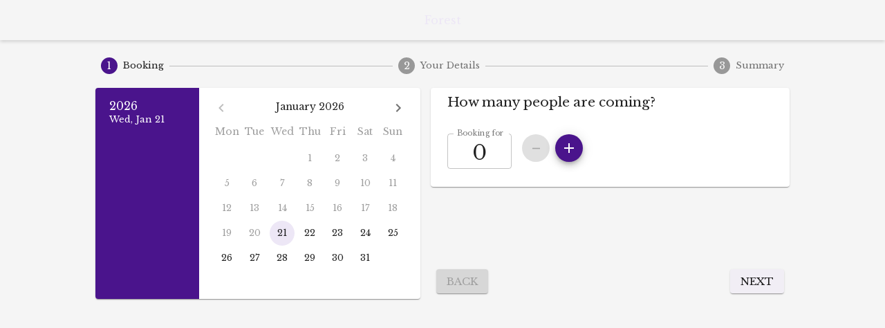

--- FILE ---
content_type: application/javascript
request_url: https://bookings.nowbookit.com/vendor.694.ad8245da2d28bc15c127.js
body_size: 4882
content:
/*! For license information please see vendor.694.ad8245da2d28bc15c127.js.LICENSE.txt */
"use strict";(self.webpackChunk=self.webpackChunk||[]).push([[694],{12645:(e,t,n)=>{n.d(t,{Ct:()=>f,DS:()=>d,aU:()=>h});var r,o,i=n(27378),a=n(23615),u=n(43680),s=n(9742),c=(r=function(e,t){return r=Object.setPrototypeOf||{__proto__:[]}instanceof Array&&function(e,t){e.__proto__=t}||function(e,t){for(var n in t)t.hasOwnProperty(n)&&(e[n]=t[n])},r(e,t)},function(e,t){function n(){this.constructor=e}r(e,t),e.prototype=null===t?Object.create(t):(n.prototype=t.prototype,new n)}),l=(o=i.createContext(void 0)).Provider,f=o.Consumer,p=new Error("Router instance or plugins missing.\n You must either provide a location plugin via the plugins prop:\n \n <UIRouter plugins={[pushStateLocationPlugin]} states={[···]}>\n   <UIView />\n </UIRouter>\n \n or initialize the router yourself and pass the instance via props:\n \n const router = new UIRouterReact();\n router.plugin(pushStateLocationPlugin);\n ···\n <UIRouter router={router}>\n   <UIView />\n </UIRouter>\n "),d=new Error("UIRouter instance is undefined. Did you forget to include the <UIRouter> as root component?"),h=function(e){function t(){return null!==e&&e.apply(this,arguments)||this}return c(t,e),t.prototype.componentDidMount=function(){var e=this;if(!this.router){if(this.props.router)this.router=this.props.router;else{if(!this.props.plugins)throw p;this.router=new s.CtY,this.router.plugin(u.iE),this.props.plugins.forEach((function(t){return e.router.plugin(t)})),this.props.config&&this.props.config(this.router),(this.props.states||[]).forEach((function(t){return e.router.stateRegistry.register(t)}))}this.router.start(),this.forceUpdate()}},t.prototype.render=function(){return this.router?i.createElement(l,{value:this.router},this.props.children):null},t.propTypes={plugins:a.arrayOf(a.func),states:a.arrayOf(a.object),config:a.func,children:a.element.isRequired,router:a.object},t}(i.Component)},5929:(e,t,n)=>{n.d(t,{IL:()=>y,Ou:()=>v});var r,o,i=n(27378),a=n(23615),u=n(43680),s=n(9742),c=n(12645),l=(r=function(e,t){return r=Object.setPrototypeOf||{__proto__:[]}instanceof Array&&function(e,t){e.__proto__=t}||function(e,t){for(var n in t)t.hasOwnProperty(n)&&(e[n]=t[n])},r(e,t)},function(e,t){function n(){this.constructor=e}r(e,t),e.prototype=null===t?Object.create(t):(n.prototype=t.prototype,new n)}),f=function(){return f=Object.assign||function(e){for(var t,n=1,r=arguments.length;n<r;n++)for(var o in t=arguments[n])Object.prototype.hasOwnProperty.call(t,o)&&(e[o]=t[o]);return e},f.apply(this,arguments)},p=0,d=new Error("`transition` cannot be used as resolve token. Please rename your resolve to avoid conflicts with the router transition."),h=(o=(0,i.createContext)(void 0)).Provider,y=o.Consumer,m=function(e){function t(){var t=null!==e&&e.apply(this,arguments)||this;return t.state={loaded:!1,component:"div",props:{}},t}return l(t,e),t.prototype.render=function(){var e=this,t=this.props,n=t.children,r=t.render,o=this.state,a=o.component,u=o.props,s=o.loaded,c=this.uiViewAddress&&this.uiViewAddress.context&&this.uiViewAddress.context.name;"string"!=typeof a&&(a.render||a.prototype&&a.prototype.render)&&(u.ref=function(t){e.componentInstance=t,e.registerUiCanExitHook(c)});var l=this.props,p={className:l.className,style:l.style},d=f(f({},u),p),y=!s&&(0,i.isValidElement)(n)?(0,i.cloneElement)(n,d):(0,i.createElement)(a,d),m=void 0!==r&&s?r(a,d):y;return i.createElement(h,{value:this.uiViewAddress},m)},t.prototype.componentDidMount=function(){var e=this.props.router;if(void 0===e)throw c.DS;var t=this.props.parentUIView;t=t||{fqn:"",context:e.stateRegistry.root()};var n=this.props.name||"$default";this.uiViewData={$type:"react",id:++p,name:n,fqn:t.fqn?t.fqn+"."+n:n,creationContext:t.context,configUpdated:this.viewConfigUpdated.bind(this),config:void 0},this.uiViewAddress={fqn:this.uiViewData.fqn,context:void 0},this.deregister=e.viewService.registerUIView(this.uiViewData),this.setState({id:this.uiViewData.id})},t.prototype.componentWillUnmount=function(){this.deregister&&this.deregister()},t.prototype.viewConfigUpdated=function(e){if(e!==this.uiViewData.config){var t,n={};if(e){var r=e.viewDecl&&e.viewDecl.$context;this.uiViewAddress={fqn:this.uiViewAddress.fqn,context:r};var o=new u.l1(e.path),i=o.injector(),a=o.getTokens().filter((function(e){return"string"==typeof e}));if(-1!==a.indexOf("transition"))throw d;t=i.get(u.uT),n=a.map((function(e){return[e,i.get(e)]})).reduce(u.bb,{})}this.uiViewData.config=e;var s=Date.now(),c=f(f({},n),{transition:t,key:s}),l=e&&e.viewDecl&&e.viewDecl.component;this.setState({component:l||"div",props:l?c:{},loaded:!!l})}},t.prototype.registerUiCanExitHook=function(e){"function"==typeof this.removeHook&&this.removeHook();var t={exiting:e},n=this.componentInstance&&"function"==typeof this.componentInstance.uiCanExit&&this.componentInstance.uiCanExit;if(e&&n){var r=this.props.router.transitionService;this.removeHook=r.onBefore(t,n,{})}},t.propTypes={router:a.object.isRequired,parentUIView:a.object,name:a.string,className:a.string,style:a.object,render:a.func},t}(i.Component);m.propTypes={router:a.object.isRequired,parentUIView:a.object,name:a.string,className:a.string,style:a.object,render:a.func};var v=function(e){function t(){return null!==e&&e.apply(this,arguments)||this}return l(t,e),t.prototype.render=function(){var e=this;return i.createElement(s.CtV,null,(function(t){return i.createElement(y,null,(function(n){return i.createElement(m,f({},e.props,{router:t,parentUIView:n}))}))}))},t.displayName="UIView",t.__internalViewComponent=m,t}(i.Component)},9742:(e,t,n)=>{n.d(t,{aUw:()=>o.aU,CtV:()=>o.Ct,CtY:()=>a.C,OuD:()=>i.Ou,FIj:()=>r.FI,iEH:()=>r.iE});var r=n(43680),o=(n(62366),n(12645)),i=n(5929),a=(n(88585),n(47399),n(67151))},33979:(e,t,n)=>{n.d(t,{Z:()=>s});var r=function(e){return function(e){return!!e&&"object"==typeof e}(e)&&!function(e){var t=Object.prototype.toString.call(e);return"[object RegExp]"===t||"[object Date]"===t||function(e){return e.$$typeof===o}(e)}(e)};var o="function"==typeof Symbol&&Symbol.for?Symbol.for("react.element"):60103;function i(e,t){return!1!==t.clone&&t.isMergeableObject(e)?u((n=e,Array.isArray(n)?[]:{}),e,t):e;var n}function a(e,t,n){return e.concat(t).map((function(e){return i(e,n)}))}function u(e,t,n){(n=n||{}).arrayMerge=n.arrayMerge||a,n.isMergeableObject=n.isMergeableObject||r;var o=Array.isArray(t);return o===Array.isArray(e)?o?n.arrayMerge(e,t,n):function(e,t,n){var r={};return n.isMergeableObject(e)&&Object.keys(e).forEach((function(t){r[t]=i(e[t],n)})),Object.keys(t).forEach((function(o){n.isMergeableObject(t[o])&&e[o]?r[o]=u(e[o],t[o],n):r[o]=i(t[o],n)})),r}(e,t,n):i(t,n)}u.all=function(e,t){if(!Array.isArray(e))throw new Error("first argument should be an array");return e.reduce((function(e,n){return u(e,n,t)}),{})};const s=u},55084:(e,t)=>{var n,r,o,i,a;if(
/** @license React v0.17.0
 * scheduler.production.min.js
 *
 * Copyright (c) Facebook, Inc. and its affiliates.
 *
 * This source code is licensed under the MIT license found in the
 * LICENSE file in the root directory of this source tree.
 */
Object.defineProperty(t,"__esModule",{value:!0}),"undefined"==typeof window||"function"!=typeof MessageChannel){var u=null,s=null,c=function(){if(null!==u)try{var e=t.unstable_now();u(!0,e),u=null}catch(e){throw setTimeout(c,0),e}},l=Date.now();t.unstable_now=function(){return Date.now()-l},n=function(e){null!==u?setTimeout(n,0,e):(u=e,setTimeout(c,0))},r=function(e,t){s=setTimeout(e,t)},o=function(){clearTimeout(s)},i=function(){return!1},a=t.unstable_forceFrameRate=function(){}}else{var f=window.performance,p=window.Date,d=window.setTimeout,h=window.clearTimeout,y=window.requestAnimationFrame,m=window.cancelAnimationFrame;if("undefined"!=typeof console&&("function"!=typeof y&&console.error("This browser doesn't support requestAnimationFrame. Make sure that you load a polyfill in older browsers. https://fb.me/react-polyfills"),"function"!=typeof m&&console.error("This browser doesn't support cancelAnimationFrame. Make sure that you load a polyfill in older browsers. https://fb.me/react-polyfills")),"object"==typeof f&&"function"==typeof f.now)t.unstable_now=function(){return f.now()};else{var v=p.now();t.unstable_now=function(){return p.now()-v}}var w=!1,b=null,g=-1,_=5,x=0;i=function(){return t.unstable_now()>=x},a=function(){},t.unstable_forceFrameRate=function(e){0>e||125<e?console.error("forceFrameRate takes a positive int between 0 and 125, forcing framerates higher than 125 fps is not unsupported"):_=0<e?Math.floor(1e3/e):33.33};var k=new MessageChannel,j=k.port2;k.port1.onmessage=function(){if(null!==b){var e=t.unstable_now();x=e+_;try{b(!0,e)?j.postMessage(null):(w=!1,b=null)}catch(e){throw j.postMessage(null),e}}else w=!1},n=function(e){b=e,w||(w=!0,j.postMessage(null))},r=function(e,n){g=d((function(){e(t.unstable_now())}),n)},o=function(){h(g),g=-1}}function E(e,t){var n=e.length;e.push(t);e:for(;;){var r=Math.floor((n-1)/2),o=e[r];if(!(void 0!==o&&0<O(o,t)))break e;e[r]=t,e[n]=o,n=r}}function C(e){return void 0===(e=e[0])?null:e}function I(e){var t=e[0];if(void 0!==t){var n=e.pop();if(n!==t){e[0]=n;e:for(var r=0,o=e.length;r<o;){var i=2*(r+1)-1,a=e[i],u=i+1,s=e[u];if(void 0!==a&&0>O(a,n))void 0!==s&&0>O(s,a)?(e[r]=s,e[u]=n,r=u):(e[r]=a,e[i]=n,r=i);else{if(!(void 0!==s&&0>O(s,n)))break e;e[r]=s,e[u]=n,r=u}}}return t}return null}function O(e,t){var n=e.sortIndex-t.sortIndex;return 0!==n?n:e.id-t.id}var R=[],T=[],U=1,V=null,A=3,D=!1,P=!1,M=!1;function q(e){for(var t=C(T);null!==t;){if(null===t.callback)I(T);else{if(!(t.startTime<=e))break;I(T),t.sortIndex=t.expirationTime,E(R,t)}t=C(T)}}function S(e){if(M=!1,q(e),!P)if(null!==C(R))P=!0,n(F);else{var t=C(T);null!==t&&r(S,t.startTime-e)}}function F(e,n){P=!1,M&&(M=!1,o()),D=!0;var a=A;try{for(q(n),V=C(R);null!==V&&(!(V.expirationTime>n)||e&&!i());){var u=V.callback;if(null!==u){V.callback=null,A=V.priorityLevel;var s=u(V.expirationTime<=n);n=t.unstable_now(),"function"==typeof s?V.callback=s:V===C(R)&&I(R),q(n)}else I(R);V=C(R)}if(null!==V)var c=!0;else{var l=C(T);null!==l&&r(S,l.startTime-n),c=!1}return c}finally{V=null,A=a,D=!1}}function $(e){switch(e){case 1:return-1;case 2:return 250;case 5:return 1073741823;case 4:return 1e4;default:return 5e3}}var N=a;t.unstable_ImmediatePriority=1,t.unstable_UserBlockingPriority=2,t.unstable_NormalPriority=3,t.unstable_IdlePriority=5,t.unstable_LowPriority=4,t.unstable_runWithPriority=function(e,t){switch(e){case 1:case 2:case 3:case 4:case 5:break;default:e=3}var n=A;A=e;try{return t()}finally{A=n}},t.unstable_next=function(e){switch(A){case 1:case 2:case 3:var t=3;break;default:t=A}var n=A;A=t;try{return e()}finally{A=n}},t.unstable_scheduleCallback=function(e,i,a){var u=t.unstable_now();if("object"==typeof a&&null!==a){var s=a.delay;s="number"==typeof s&&0<s?u+s:u,a="number"==typeof a.timeout?a.timeout:$(e)}else a=$(e),s=u;return e={id:U++,callback:i,priorityLevel:e,startTime:s,expirationTime:a=s+a,sortIndex:-1},s>u?(e.sortIndex=s,E(T,e),null===C(R)&&e===C(T)&&(M?o():M=!0,r(S,s-u))):(e.sortIndex=a,E(R,e),P||D||(P=!0,n(F))),e},t.unstable_cancelCallback=function(e){e.callback=null},t.unstable_wrapCallback=function(e){var t=A;return function(){var n=A;A=t;try{return e.apply(this,arguments)}finally{A=n}}},t.unstable_getCurrentPriorityLevel=function(){return A},t.unstable_shouldYield=function(){var e=t.unstable_now();q(e);var n=C(R);return n!==V&&null!==V&&null!==n&&null!==n.callback&&n.startTime<=e&&n.expirationTime<V.expirationTime||i()},t.unstable_requestPaint=N,t.unstable_continueExecution=function(){P||D||(P=!0,n(F))},t.unstable_pauseExecution=function(){},t.unstable_getFirstCallbackNode=function(){return C(R)},t.unstable_Profiling=null},91865:(e,t,n)=>{e.exports=n(55084)},54335:e=>{var t=Array.isArray,n=Object.keys,r=Object.prototype.hasOwnProperty,o="undefined"!=typeof Element;function i(e,a){if(e===a)return!0;if(e&&a&&"object"==typeof e&&"object"==typeof a){var u,s,c,l=t(e),f=t(a);if(l&&f){if((s=e.length)!=a.length)return!1;for(u=s;0!=u--;)if(!i(e[u],a[u]))return!1;return!0}if(l!=f)return!1;var p=e instanceof Date,d=a instanceof Date;if(p!=d)return!1;if(p&&d)return e.getTime()==a.getTime();var h=e instanceof RegExp,y=a instanceof RegExp;if(h!=y)return!1;if(h&&y)return e.toString()==a.toString();var m=n(e);if((s=m.length)!==n(a).length)return!1;for(u=s;0!=u--;)if(!r.call(a,m[u]))return!1;if(o&&e instanceof Element&&a instanceof Element)return e===a;for(u=s;0!=u--;)if(!("_owner"===(c=m[u])&&e.$$typeof||i(e[c],a[c])))return!1;return!0}return e!=e&&a!=a}e.exports=function(e,t){try{return i(e,t)}catch(e){if(e.message&&e.message.match(/stack|recursion/i)||-2146828260===e.number)return console.warn("Warning: react-fast-compare does not handle circular references.",e.name,e.message),!1;throw e}}},98239:(e,t,n)=>{n.d(t,{Z:()=>a});var r=n(27378),o=n(57010),i=n(56087);const a=(e,t={})=>function(n){function a({forwardedRef:i,...a}){const[u,s,c]=(0,o.$)(e,{...a,keyPrefix:t.keyPrefix}),l={...a,t:u,i18n:s,tReady:c};return t.withRef&&i?l.ref=i:!t.withRef&&i&&(l.forwardedRef=i),(0,r.createElement)(n,l)}a.displayName=`withI18nextTranslation(${(0,i.Gf)(n)})`,a.WrappedComponent=n;return t.withRef?(0,r.forwardRef)(((e,t)=>(0,r.createElement)(a,Object.assign({},e,{forwardedRef:t})))):a}}}]);
//# sourceMappingURL=vendor.694.ad8245da2d28bc15c127.js.map

--- FILE ---
content_type: application/javascript
request_url: https://bookings.nowbookit.com/ad6ddabdb76564a4d110.js
body_size: 48615
content:
/*! For license information please see ad6ddabdb76564a4d110.js.LICENSE.txt */
(self.webpackChunk=self.webpackChunk||[]).push([[903],{43680:(t,r,e)=>{"use strict";e.d(r,{l1:()=>o.l1,uT:()=>i.uT,aU:()=>u.a,s1:()=>a.s,bb:()=>n.bb,l7:()=>n.l7,Ed:()=>n.Ed,mf:()=>n.mf,UI:()=>n.UI,ei:()=>n.ei,FI:()=>m,uZ:()=>n.uZ,iE:()=>y});var n=e(79467),o=(e(22934),e(2225),e(23474)),i=(e(80669),e(76213)),a=(e(72528),e(59050)),u=(e(22805),e(39192)),s=e(354),c=e(12794),f=(e(14447),e(93552)),l=e(9625),h=e(12521),p=e(85832),v=e(90001),d=e(3858),g=e(87013);function y(t){return g.u.$injector=c.U,g.u.$q=s.$q,{name:"vanilla.services",$q:s.$q,$injector:c.U,dispose:function(){return null}}}(0,d._D)("vanilla.hashBangLocation",!1,f.R,v.u);var m=(0,d._D)("vanilla.pushStateLocation",!0,h.h,v.u);(0,d._D)("vanilla.memoryLocation",!1,l.I,p.W),e(51508)},67151:(t,r,e)=>{"use strict";e.d(r,{C:()=>c});var n,o=e(43680),i=e(62366),a=(n=function(t,r){return n=Object.setPrototypeOf||{__proto__:[]}instanceof Array&&function(t,r){t.__proto__=r}||function(t,r){for(var e in r)r.hasOwnProperty(e)&&(t[e]=r[e])},n(t,r)},function(t,r){function e(){this.constructor=t}n(t,r),t.prototype=null===r?Object.create(r):(e.prototype=r.prototype,new e)}),u=function(t,r){return new i.K(t,r)},s=new Error("\n  The Router.start() method has been called more than once.\n\n  The <UIRouter> component calls start() as final step of the initialization and you shouldn't need to call it manually.\n"),c=function(t){function r(){var r=t.call(this)||this;return r.started=!1,r.viewService._pluginapi._viewConfigFactory("react",u),r.stateRegistry.decorator("views",i.Q),r}return a(r,t),r.prototype.start=function(){if(this.started)throw s;this.urlMatcherFactory.$get(),this.urlRouter.listen(),this.urlRouter.sync(),this.started=!0},r}(o.aU)},3566:(t,r,e)=>{"use strict";function n(t){i.length||(o(),!0),i[i.length]=t}t.exports=n;var o,i=[],a=0;function u(){for(;a<i.length;){var t=a;if(a+=1,i[t].call(),a>1024){for(var r=0,e=i.length-a;r<e;r++)i[r]=i[r+a];i.length-=a,a=0}}i.length=0,a=0,!1}var s,c,f,l=void 0!==e.g?e.g:self,h=l.MutationObserver||l.WebKitMutationObserver;function p(t){return function(){var r=setTimeout(n,0),e=setInterval(n,50);function n(){clearTimeout(r),clearInterval(e),t()}}}"function"==typeof h?(s=1,c=new h(u),f=document.createTextNode(""),c.observe(f,{characterData:!0}),o=function(){s=-s,f.data=s}):o=p(u),n.requestFlush=o,n.makeRequestCallFromTimer=p},91506:(t,r,e)=>{e(17460),e(15610);var n=e(79775);t.exports=n.Array.from},92753:(t,r,e)=>{e(25901),e(98521),e(92189),e(76563),e(83301),e(91047),e(9038),e(5737),e(31918),e(12077),e(78605),e(13199),e(19068),e(6798),e(19745),e(48410),e(74374),e(99785),e(12699),e(12595),e(64844),e(41940),e(20252),e(14009),e(713),e(12274),e(79657),e(20390),e(78317),e(72673),e(92571),e(63227),e(87501),e(50987),e(71444),e(63238),e(76263),e(89995),e(85425),e(16522),e(63515),e(83352),e(17965),e(99709),e(15610),e(23023),e(78956),e(23938),e(55719),e(86e3),e(53984),e(98010),e(52327),e(95699),e(44705),e(44270),e(95374),e(95623),e(27471),e(25613),e(58112),e(61013),e(73902),e(5576),e(60190),e(72410),e(72264),e(69217),e(38217),e(35974),e(44062),e(83315),e(5769),e(35555),e(85221),e(63436),e(95289),e(61514),e(1203),e(72423),e(24216),e(62228),e(87816),e(911),e(83526),e(72482),e(90938),e(20266),e(75943),e(16983),e(17460),e(16057),e(51883),e(18679),e(61665),e(81048),e(81416),e(5899),e(24666),e(83611),e(756),e(49509),e(55033),e(3191),e(82759),e(52077),e(57774),e(14992),e(94890),e(40895),e(32081),e(43512),e(95163),e(98762),e(8269),e(45781),e(45822),e(65127),e(50219),e(17055),e(83836),e(68679),e(76056),e(35084),e(51299),e(57261),e(5770),e(9149),e(88738),e(78419),e(67380),e(30105),e(21687),e(69376),e(90728),e(94075),e(54870),e(21935),e(41505),e(55069),e(21897),e(57520),e(75017),e(71438),e(38459),e(40205),e(87211),e(95735),e(82923),e(61418),e(32107),e(61370),e(61484),e(56446),e(11755),e(12133),e(84925),e(66704),e(91572),e(634),e(2122),e(29876),e(9360),e(15446),e(18428),e(82345),e(57148),e(37753),e(6479),e(87275),e(82575),e(73712),e(82979),e(6160),e(61849),e(25540),e(30896),e(20936),e(10040),e(5923),e(85246),e(97635),e(68774),e(8373),e(29706),e(86964),e(34630),e(75389),e(81244),e(89981),e(33807),e(62627),e(34950),e(61964),e(73302),e(3214),e(61023),e(88880),e(83011),e(285),e(79419),e(22161),e(71788),e(97326),e(72362),e(79155),e(92798);var n=e(79775);t.exports=n},49512:(t,r,e)=>{e(23938),e(63238),e(25901),e(98521),e(92189),e(76563),e(83301),e(91047),e(9038),e(5737),e(31918),e(12077),e(78605),e(13199),e(19068),e(6798),e(19745),e(21897),e(82923);var n=e(79775);t.exports=n.Symbol},53030:(t,r,e)=>{var n=e(91506);t.exports=n},77117:(t,r,e)=>{var n=e(49512);e(29517),e(34163),e(49998),e(33893),e(57343),t.exports=n},29944:t=>{t.exports=function(t){if("function"!=typeof t)throw TypeError(String(t)+" is not a function");return t}},81378:(t,r,e)=>{var n=e(28759);t.exports=function(t){if(!n(t)&&null!==t)throw TypeError("Can't set "+String(t)+" as a prototype");return t}},78669:(t,r,e)=>{var n=e(50211),o=e(44710),i=e(77826),a=n("unscopables"),u=Array.prototype;null==u[a]&&i.f(u,a,{configurable:!0,value:o(null)}),t.exports=function(t){u[a][t]=!0}},99966:(t,r,e)=>{"use strict";var n=e(83448).charAt;t.exports=function(t,r,e){return r+(e?n(t,r).length:1)}},51855:t=>{t.exports=function(t,r,e){if(!(t instanceof r))throw TypeError("Incorrect "+(e?e+" ":"")+"invocation");return t}},56112:(t,r,e)=>{var n=e(28759);t.exports=function(t){if(!n(t))throw TypeError(String(t)+" is not an object");return t}},90656:t=>{t.exports="undefined"!=typeof ArrayBuffer&&"undefined"!=typeof DataView},83466:(t,r,e)=>{"use strict";var n,o=e(90656),i=e(25283),a=e(22086),u=e(28759),s=e(63167),c=e(90375),f=e(72585),l=e(11007),h=e(77826).f,p=e(62130),v=e(77530),d=e(50211),g=e(65422),y=a.Int8Array,m=y&&y.prototype,b=a.Uint8ClampedArray,x=b&&b.prototype,w=y&&p(y),S=m&&p(m),A=Object.prototype,E=A.isPrototypeOf,O=d("toStringTag"),T=g("TYPED_ARRAY_TAG"),R=o&&!!v&&"Opera"!==c(a.opera),_=!1,I={Int8Array:1,Uint8Array:1,Uint8ClampedArray:1,Int16Array:2,Uint16Array:2,Int32Array:4,Uint32Array:4,Float32Array:4,Float64Array:8},j=function(t){return u(t)&&s(I,c(t))};for(n in I)a[n]||(R=!1);if((!R||"function"!=typeof w||w===Function.prototype)&&(w=function(){throw TypeError("Incorrect invocation")},R))for(n in I)a[n]&&v(a[n],w);if((!R||!S||S===A)&&(S=w.prototype,R))for(n in I)a[n]&&v(a[n].prototype,S);if(R&&p(x)!==S&&v(x,S),i&&!s(S,O))for(n in _=!0,h(S,O,{get:function(){return u(this)?this[T]:void 0}}),I)a[n]&&f(a[n],T,n);t.exports={NATIVE_ARRAY_BUFFER_VIEWS:R,TYPED_ARRAY_TAG:_&&T,aTypedArray:function(t){if(j(t))return t;throw TypeError("Target is not a typed array")},aTypedArrayConstructor:function(t){if(v){if(E.call(w,t))return t}else for(var r in I)if(s(I,n)){var e=a[r];if(e&&(t===e||E.call(e,t)))return t}throw TypeError("Target is not a typed array constructor")},exportTypedArrayMethod:function(t,r,e){if(i){if(e)for(var n in I){var o=a[n];o&&s(o.prototype,t)&&delete o.prototype[t]}S[t]&&!e||l(S,t,e?r:R&&m[t]||r)}},exportTypedArrayStaticMethod:function(t,r,e){var n,o;if(i){if(v){if(e)for(n in I)(o=a[n])&&s(o,t)&&delete o[t];if(w[t]&&!e)return;try{return l(w,t,e?r:R&&y[t]||r)}catch(t){}}for(n in I)!(o=a[n])||o[t]&&!e||l(o,t,r)}},isView:function(t){var r=c(t);return"DataView"===r||s(I,r)},isTypedArray:j,TypedArray:w,TypedArrayPrototype:S}},99185:(t,r,e)=>{"use strict";var n=e(22086),o=e(25283),i=e(90656),a=e(72585),u=e(49431),s=e(63677),c=e(51855),f=e(59679),l=e(24005),h=e(13687),p=e(23339),v=e(62130),d=e(77530),g=e(20062).f,y=e(77826).f,m=e(20435),b=e(70914),x=e(83278),w=x.get,S=x.set,A="ArrayBuffer",E="DataView",O="Wrong index",T=n.ArrayBuffer,R=T,_=n.DataView,I=_&&_.prototype,j=Object.prototype,M=n.RangeError,P=p.pack,L=p.unpack,U=function(t){return[255&t]},k=function(t){return[255&t,t>>8&255]},F=function(t){return[255&t,t>>8&255,t>>16&255,t>>24&255]},N=function(t){return t[3]<<24|t[2]<<16|t[1]<<8|t[0]},C=function(t){return P(t,23,4)},D=function(t){return P(t,52,8)},B=function(t,r){y(t.prototype,r,{get:function(){return w(this)[r]}})},q=function(t,r,e,n){var o=h(e),i=w(t);if(o+r>i.byteLength)throw M(O);var a=w(i.buffer).bytes,u=o+i.byteOffset,s=a.slice(u,u+r);return n?s:s.reverse()},W=function(t,r,e,n,o,i){var a=h(e),u=w(t);if(a+r>u.byteLength)throw M(O);for(var s=w(u.buffer).bytes,c=a+u.byteOffset,f=n(+o),l=0;l<r;l++)s[c+l]=f[i?l:r-l-1]};if(i){if(!s((function(){T(1)}))||!s((function(){new T(-1)}))||s((function(){return new T,new T(1.5),new T(NaN),T.name!=A}))){for(var V,z=(R=function(t){return c(this,R),new T(h(t))}).prototype=T.prototype,G=g(T),$=0;G.length>$;)(V=G[$++])in R||a(R,V,T[V]);z.constructor=R}d&&v(I)!==j&&d(I,j);var Y=new _(new R(2)),X=I.setInt8;Y.setInt8(0,2147483648),Y.setInt8(1,2147483649),!Y.getInt8(0)&&Y.getInt8(1)||u(I,{setInt8:function(t,r){X.call(this,t,r<<24>>24)},setUint8:function(t,r){X.call(this,t,r<<24>>24)}},{unsafe:!0})}else R=function(t){c(this,R,A);var r=h(t);S(this,{bytes:m.call(new Array(r),0),byteLength:r}),o||(this.byteLength=r)},_=function(t,r,e){c(this,_,E),c(t,R,E);var n=w(t).byteLength,i=f(r);if(i<0||i>n)throw M("Wrong offset");if(i+(e=void 0===e?n-i:l(e))>n)throw M("Wrong length");S(this,{buffer:t,byteLength:e,byteOffset:i}),o||(this.buffer=t,this.byteLength=e,this.byteOffset=i)},o&&(B(R,"byteLength"),B(_,"buffer"),B(_,"byteLength"),B(_,"byteOffset")),u(_.prototype,{getInt8:function(t){return q(this,1,t)[0]<<24>>24},getUint8:function(t){return q(this,1,t)[0]},getInt16:function(t){var r=q(this,2,t,arguments.length>1?arguments[1]:void 0);return(r[1]<<8|r[0])<<16>>16},getUint16:function(t){var r=q(this,2,t,arguments.length>1?arguments[1]:void 0);return r[1]<<8|r[0]},getInt32:function(t){return N(q(this,4,t,arguments.length>1?arguments[1]:void 0))},getUint32:function(t){return N(q(this,4,t,arguments.length>1?arguments[1]:void 0))>>>0},getFloat32:function(t){return L(q(this,4,t,arguments.length>1?arguments[1]:void 0),23)},getFloat64:function(t){return L(q(this,8,t,arguments.length>1?arguments[1]:void 0),52)},setInt8:function(t,r){W(this,1,t,U,r)},setUint8:function(t,r){W(this,1,t,U,r)},setInt16:function(t,r){W(this,2,t,k,r,arguments.length>2?arguments[2]:void 0)},setUint16:function(t,r){W(this,2,t,k,r,arguments.length>2?arguments[2]:void 0)},setInt32:function(t,r){W(this,4,t,F,r,arguments.length>2?arguments[2]:void 0)},setUint32:function(t,r){W(this,4,t,F,r,arguments.length>2?arguments[2]:void 0)},setFloat32:function(t,r){W(this,4,t,C,r,arguments.length>2?arguments[2]:void 0)},setFloat64:function(t,r){W(this,8,t,D,r,arguments.length>2?arguments[2]:void 0)}});b(R,A),b(_,E),t.exports={ArrayBuffer:R,DataView:_}},70990:(t,r,e)=>{"use strict";var n=e(3060),o=e(7740),i=e(24005),a=Math.min;t.exports=[].copyWithin||function(t,r){var e=n(this),u=i(e.length),s=o(t,u),c=o(r,u),f=arguments.length>2?arguments[2]:void 0,l=a((void 0===f?u:o(f,u))-c,u-s),h=1;for(c<s&&s<c+l&&(h=-1,c+=l-1,s+=l-1);l-- >0;)c in e?e[s]=e[c]:delete e[s],s+=h,c+=h;return e}},20435:(t,r,e)=>{"use strict";var n=e(3060),o=e(7740),i=e(24005);t.exports=function(t){for(var r=n(this),e=i(r.length),a=arguments.length,u=o(a>1?arguments[1]:void 0,e),s=a>2?arguments[2]:void 0,c=void 0===s?e:o(s,e);c>u;)r[u++]=t;return r}},21984:(t,r,e)=>{"use strict";var n=e(28062).forEach,o=e(72802),i=e(23002),a=o("forEach"),u=i("forEach");t.exports=a&&u?[].forEach:function(t){return n(this,t,arguments.length>1?arguments[1]:void 0)}},21842:(t,r,e)=>{"use strict";var n=e(18516),o=e(3060),i=e(47850),a=e(92814),u=e(24005),s=e(89720),c=e(61667);t.exports=function(t){var r,e,f,l,h,p,v=o(t),d="function"==typeof this?this:Array,g=arguments.length,y=g>1?arguments[1]:void 0,m=void 0!==y,b=c(v),x=0;if(m&&(y=n(y,g>2?arguments[2]:void 0,2)),null==b||d==Array&&a(b))for(e=new d(r=u(v.length));r>x;x++)p=m?y(v[x],x):v[x],s(e,x,p);else for(h=(l=b.call(v)).next,e=new d;!(f=h.call(l)).done;x++)p=m?i(l,y,[f.value,x],!0):f.value,s(e,x,p);return e.length=x,e}},56198:(t,r,e)=>{var n=e(64088),o=e(24005),i=e(7740),a=function(t){return function(r,e,a){var u,s=n(r),c=o(s.length),f=i(a,c);if(t&&e!=e){for(;c>f;)if((u=s[f++])!=u)return!0}else for(;c>f;f++)if((t||f in s)&&s[f]===e)return t||f||0;return!t&&-1}};t.exports={includes:a(!0),indexOf:a(!1)}},28062:(t,r,e)=>{var n=e(18516),o=e(95974),i=e(3060),a=e(24005),u=e(85574),s=[].push,c=function(t){var r=1==t,e=2==t,c=3==t,f=4==t,l=6==t,h=5==t||l;return function(p,v,d,g){for(var y,m,b=i(p),x=o(b),w=n(v,d,3),S=a(x.length),A=0,E=g||u,O=r?E(p,S):e?E(p,0):void 0;S>A;A++)if((h||A in x)&&(m=w(y=x[A],A,b),t))if(r)O[A]=m;else if(m)switch(t){case 3:return!0;case 5:return y;case 6:return A;case 2:s.call(O,y)}else if(f)return!1;return l?-1:c||f?f:O}};t.exports={forEach:c(0),map:c(1),filter:c(2),some:c(3),every:c(4),find:c(5),findIndex:c(6)}},71739:(t,r,e)=>{"use strict";var n=e(64088),o=e(59679),i=e(24005),a=e(72802),u=e(23002),s=Math.min,c=[].lastIndexOf,f=!!c&&1/[1].lastIndexOf(1,-0)<0,l=a("lastIndexOf"),h=u("indexOf",{ACCESSORS:!0,1:0}),p=f||!l||!h;t.exports=p?function(t){if(f)return c.apply(this,arguments)||0;var r=n(this),e=i(r.length),a=e-1;for(arguments.length>1&&(a=s(a,o(arguments[1]))),a<0&&(a=e+a);a>=0;a--)if(a in r&&r[a]===t)return a||0;return-1}:c},69955:(t,r,e)=>{var n=e(63677),o=e(50211),i=e(21448),a=o("species");t.exports=function(t){return i>=51||!n((function(){var r=[];return(r.constructor={})[a]=function(){return{foo:1}},1!==r[t](Boolean).foo}))}},72802:(t,r,e)=>{"use strict";var n=e(63677);t.exports=function(t,r){var e=[][t];return!!e&&n((function(){e.call(null,r||function(){throw 1},1)}))}},23002:(t,r,e)=>{var n=e(25283),o=e(63677),i=e(63167),a=Object.defineProperty,u={},s=function(t){throw t};t.exports=function(t,r){if(i(u,t))return u[t];r||(r={});var e=[][t],c=!!i(r,"ACCESSORS")&&r.ACCESSORS,f=i(r,0)?r[0]:s,l=i(r,1)?r[1]:void 0;return u[t]=!!e&&!o((function(){if(c&&!n)return!0;var t={length:-1};c?a(t,1,{enumerable:!0,get:s}):t[1]=1,e.call(t,f,l)}))}},18758:(t,r,e)=>{var n=e(29944),o=e(3060),i=e(95974),a=e(24005),u=function(t){return function(r,e,u,s){n(e);var c=o(r),f=i(c),l=a(c.length),h=t?l-1:0,p=t?-1:1;if(u<2)for(;;){if(h in f){s=f[h],h+=p;break}if(h+=p,t?h<0:l<=h)throw TypeError("Reduce of empty array with no initial value")}for(;t?h>=0:l>h;h+=p)h in f&&(s=e(s,f[h],h,c));return s}};t.exports={left:u(!1),right:u(!0)}},85574:(t,r,e)=>{var n=e(28759),o=e(46526),i=e(50211)("species");t.exports=function(t,r){var e;return o(t)&&("function"!=typeof(e=t.constructor)||e!==Array&&!o(e.prototype)?n(e)&&null===(e=e[i])&&(e=void 0):e=void 0),new(void 0===e?Array:e)(0===r?0:r)}},47850:(t,r,e)=>{var n=e(56112);t.exports=function(t,r,e,o){try{return o?r(n(e)[0],e[1]):r(e)}catch(r){var i=t.return;throw void 0!==i&&n(i.call(t)),r}}},68939:(t,r,e)=>{var n=e(50211)("iterator"),o=!1;try{var i=0,a={next:function(){return{done:!!i++}},return:function(){o=!0}};a[n]=function(){return this},Array.from(a,(function(){throw 2}))}catch(t){}t.exports=function(t,r){if(!r&&!o)return!1;var e=!1;try{var i={};i[n]=function(){return{next:function(){return{done:e=!0}}}},t(i)}catch(t){}return e}},52306:t=>{var r={}.toString;t.exports=function(t){return r.call(t).slice(8,-1)}},90375:(t,r,e)=>{var n=e(12371),o=e(52306),i=e(50211)("toStringTag"),a="Arguments"==o(function(){return arguments}());t.exports=n?o:function(t){var r,e,n;return void 0===t?"Undefined":null===t?"Null":"string"==typeof(e=function(t,r){try{return t[r]}catch(t){}}(r=Object(t),i))?e:a?o(r):"Object"==(n=o(r))&&"function"==typeof r.callee?"Arguments":n}},75204:(t,r,e)=>{"use strict";var n=e(77826).f,o=e(44710),i=e(49431),a=e(18516),u=e(51855),s=e(94722),c=e(98432),f=e(67420),l=e(25283),h=e(12423).fastKey,p=e(83278),v=p.set,d=p.getterFor;t.exports={getConstructor:function(t,r,e,c){var f=t((function(t,n){u(t,f,r),v(t,{type:r,index:o(null),first:void 0,last:void 0,size:0}),l||(t.size=0),null!=n&&s(n,t[c],t,e)})),p=d(r),g=function(t,r,e){var n,o,i=p(t),a=y(t,r);return a?a.value=e:(i.last=a={index:o=h(r,!0),key:r,value:e,previous:n=i.last,next:void 0,removed:!1},i.first||(i.first=a),n&&(n.next=a),l?i.size++:t.size++,"F"!==o&&(i.index[o]=a)),t},y=function(t,r){var e,n=p(t),o=h(r);if("F"!==o)return n.index[o];for(e=n.first;e;e=e.next)if(e.key==r)return e};return i(f.prototype,{clear:function(){for(var t=p(this),r=t.index,e=t.first;e;)e.removed=!0,e.previous&&(e.previous=e.previous.next=void 0),delete r[e.index],e=e.next;t.first=t.last=void 0,l?t.size=0:this.size=0},delete:function(t){var r=this,e=p(r),n=y(r,t);if(n){var o=n.next,i=n.previous;delete e.index[n.index],n.removed=!0,i&&(i.next=o),o&&(o.previous=i),e.first==n&&(e.first=o),e.last==n&&(e.last=i),l?e.size--:r.size--}return!!n},forEach:function(t){for(var r,e=p(this),n=a(t,arguments.length>1?arguments[1]:void 0,3);r=r?r.next:e.first;)for(n(r.value,r.key,this);r&&r.removed;)r=r.previous},has:function(t){return!!y(this,t)}}),i(f.prototype,e?{get:function(t){var r=y(this,t);return r&&r.value},set:function(t,r){return g(this,0===t?0:t,r)}}:{add:function(t){return g(this,t=0===t?0:t,t)}}),l&&n(f.prototype,"size",{get:function(){return p(this).size}}),f},setStrong:function(t,r,e){var n=r+" Iterator",o=d(r),i=d(n);c(t,r,(function(t,r){v(this,{type:n,target:t,state:o(t),kind:r,last:void 0})}),(function(){for(var t=i(this),r=t.kind,e=t.last;e&&e.removed;)e=e.previous;return t.target&&(t.last=e=e?e.next:t.state.first)?"keys"==r?{value:e.key,done:!1}:"values"==r?{value:e.value,done:!1}:{value:[e.key,e.value],done:!1}:(t.target=void 0,{value:void 0,done:!0})}),e?"entries":"values",!e,!0),f(r)}}},29872:(t,r,e)=>{"use strict";var n=e(49431),o=e(12423).getWeakData,i=e(56112),a=e(28759),u=e(51855),s=e(94722),c=e(28062),f=e(63167),l=e(83278),h=l.set,p=l.getterFor,v=c.find,d=c.findIndex,g=0,y=function(t){return t.frozen||(t.frozen=new m)},m=function(){this.entries=[]},b=function(t,r){return v(t.entries,(function(t){return t[0]===r}))};m.prototype={get:function(t){var r=b(this,t);if(r)return r[1]},has:function(t){return!!b(this,t)},set:function(t,r){var e=b(this,t);e?e[1]=r:this.entries.push([t,r])},delete:function(t){var r=d(this.entries,(function(r){return r[0]===t}));return~r&&this.entries.splice(r,1),!!~r}},t.exports={getConstructor:function(t,r,e,c){var l=t((function(t,n){u(t,l,r),h(t,{type:r,id:g++,frozen:void 0}),null!=n&&s(n,t[c],t,e)})),v=p(r),d=function(t,r,e){var n=v(t),a=o(i(r),!0);return!0===a?y(n).set(r,e):a[n.id]=e,t};return n(l.prototype,{delete:function(t){var r=v(this);if(!a(t))return!1;var e=o(t);return!0===e?y(r).delete(t):e&&f(e,r.id)&&delete e[r.id]},has:function(t){var r=v(this);if(!a(t))return!1;var e=o(t);return!0===e?y(r).has(t):e&&f(e,r.id)}}),n(l.prototype,e?{get:function(t){var r=v(this);if(a(t)){var e=o(t);return!0===e?y(r).get(t):e?e[r.id]:void 0}},set:function(t,r){return d(this,t,r)}}:{add:function(t){return d(this,t,!0)}}),l}}},14909:(t,r,e)=>{"use strict";var n=e(51695),o=e(22086),i=e(67189),a=e(11007),u=e(12423),s=e(94722),c=e(51855),f=e(28759),l=e(63677),h=e(68939),p=e(70914),v=e(15070);t.exports=function(t,r,e){var d=-1!==t.indexOf("Map"),g=-1!==t.indexOf("Weak"),y=d?"set":"add",m=o[t],b=m&&m.prototype,x=m,w={},S=function(t){var r=b[t];a(b,t,"add"==t?function(t){return r.call(this,0===t?0:t),this}:"delete"==t?function(t){return!(g&&!f(t))&&r.call(this,0===t?0:t)}:"get"==t?function(t){return g&&!f(t)?void 0:r.call(this,0===t?0:t)}:"has"==t?function(t){return!(g&&!f(t))&&r.call(this,0===t?0:t)}:function(t,e){return r.call(this,0===t?0:t,e),this})};if(i(t,"function"!=typeof m||!(g||b.forEach&&!l((function(){(new m).entries().next()})))))x=e.getConstructor(r,t,d,y),u.REQUIRED=!0;else if(i(t,!0)){var A=new x,E=A[y](g?{}:-0,1)!=A,O=l((function(){A.has(1)})),T=h((function(t){new m(t)})),R=!g&&l((function(){for(var t=new m,r=5;r--;)t[y](r,r);return!t.has(-0)}));T||((x=r((function(r,e){c(r,x,t);var n=v(new m,r,x);return null!=e&&s(e,n[y],n,d),n}))).prototype=b,b.constructor=x),(O||R)&&(S("delete"),S("has"),d&&S("get")),(R||E)&&S(y),g&&b.clear&&delete b.clear}return w[t]=x,n({global:!0,forced:x!=m},w),p(x,t),g||e.setStrong(x,t,d),x}},48474:(t,r,e)=>{var n=e(63167),o=e(46095),i=e(94399),a=e(77826);t.exports=function(t,r){for(var e=o(r),u=a.f,s=i.f,c=0;c<e.length;c++){var f=e[c];n(t,f)||u(t,f,s(r,f))}}},75469:(t,r,e)=>{var n=e(50211)("match");t.exports=function(t){var r=/./;try{"/./"[t](r)}catch(e){try{return r[n]=!1,"/./"[t](r)}catch(t){}}return!1}},47209:(t,r,e)=>{var n=e(63677);t.exports=!n((function(){function t(){}return t.prototype.constructor=null,Object.getPrototypeOf(new t)!==t.prototype}))},31068:(t,r,e)=>{var n=e(69586),o=/"/g;t.exports=function(t,r,e,i){var a=String(n(t)),u="<"+r;return""!==e&&(u+=" "+e+'="'+String(i).replace(o,"&quot;")+'"'),u+">"+a+"</"+r+">"}},60471:(t,r,e)=>{"use strict";var n=e(13083).IteratorPrototype,o=e(44710),i=e(55736),a=e(70914),u=e(97719),s=function(){return this};t.exports=function(t,r,e){var c=r+" Iterator";return t.prototype=o(n,{next:i(1,e)}),a(t,c,!1,!0),u[c]=s,t}},72585:(t,r,e)=>{var n=e(25283),o=e(77826),i=e(55736);t.exports=n?function(t,r,e){return o.f(t,r,i(1,e))}:function(t,r,e){return t[r]=e,t}},55736:t=>{t.exports=function(t,r){return{enumerable:!(1&t),configurable:!(2&t),writable:!(4&t),value:r}}},89720:(t,r,e)=>{"use strict";var n=e(1288),o=e(77826),i=e(55736);t.exports=function(t,r,e){var a=n(r);a in t?o.f(t,a,i(0,e)):t[a]=e}},81597:(t,r,e)=>{"use strict";var n=e(63677),o=e(37453).start,i=Math.abs,a=Date.prototype,u=a.getTime,s=a.toISOString;t.exports=n((function(){return"0385-07-25T07:06:39.999Z"!=s.call(new Date(-50000000000001))}))||!n((function(){s.call(new Date(NaN))}))?function(){if(!isFinite(u.call(this)))throw RangeError("Invalid time value");var t=this,r=t.getUTCFullYear(),e=t.getUTCMilliseconds(),n=r<0?"-":r>9999?"+":"";return n+o(i(r),n?6:4,0)+"-"+o(t.getUTCMonth()+1,2,0)+"-"+o(t.getUTCDate(),2,0)+"T"+o(t.getUTCHours(),2,0)+":"+o(t.getUTCMinutes(),2,0)+":"+o(t.getUTCSeconds(),2,0)+"."+o(e,3,0)+"Z"}:s},86481:(t,r,e)=>{"use strict";var n=e(56112),o=e(1288);t.exports=function(t){if("string"!==t&&"number"!==t&&"default"!==t)throw TypeError("Incorrect hint");return o(n(this),"number"!==t)}},98432:(t,r,e)=>{"use strict";var n=e(51695),o=e(60471),i=e(62130),a=e(77530),u=e(70914),s=e(72585),c=e(11007),f=e(50211),l=e(43296),h=e(97719),p=e(13083),v=p.IteratorPrototype,d=p.BUGGY_SAFARI_ITERATORS,g=f("iterator"),y="keys",m="values",b="entries",x=function(){return this};t.exports=function(t,r,e,f,p,w,S){o(e,r,f);var A,E,O,T=function(t){if(t===p&&M)return M;if(!d&&t in I)return I[t];switch(t){case y:case m:case b:return function(){return new e(this,t)}}return function(){return new e(this)}},R=r+" Iterator",_=!1,I=t.prototype,j=I[g]||I["@@iterator"]||p&&I[p],M=!d&&j||T(p),P="Array"==r&&I.entries||j;if(P&&(A=i(P.call(new t)),v!==Object.prototype&&A.next&&(l||i(A)===v||(a?a(A,v):"function"!=typeof A[g]&&s(A,g,x)),u(A,R,!0,!0),l&&(h[R]=x))),p==m&&j&&j.name!==m&&(_=!0,M=function(){return j.call(this)}),l&&!S||I[g]===M||s(I,g,M),h[r]=M,p)if(E={values:T(m),keys:w?M:T(y),entries:T(b)},S)for(O in E)(d||_||!(O in I))&&c(I,O,E[O]);else n({target:r,proto:!0,forced:d||_},E);return E}},64145:(t,r,e)=>{var n=e(79775),o=e(63167),i=e(69251),a=e(77826).f;t.exports=function(t){var r=n.Symbol||(n.Symbol={});o(r,t)||a(r,t,{value:i.f(t)})}},25283:(t,r,e)=>{var n=e(63677);t.exports=!n((function(){return 7!=Object.defineProperty({},1,{get:function(){return 7}})[1]}))},20821:(t,r,e)=>{var n=e(22086),o=e(28759),i=n.document,a=o(i)&&o(i.createElement);t.exports=function(t){return a?i.createElement(t):{}}},933:t=>{t.exports={CSSRuleList:0,CSSStyleDeclaration:0,CSSValueList:0,ClientRectList:0,DOMRectList:0,DOMStringList:0,DOMTokenList:1,DataTransferItemList:0,FileList:0,HTMLAllCollection:0,HTMLCollection:0,HTMLFormElement:0,HTMLSelectElement:0,MediaList:0,MimeTypeArray:0,NamedNodeMap:0,NodeList:1,PaintRequestList:0,Plugin:0,PluginArray:0,SVGLengthList:0,SVGNumberList:0,SVGPathSegList:0,SVGPointList:0,SVGStringList:0,SVGTransformList:0,SourceBufferList:0,StyleSheetList:0,TextTrackCueList:0,TextTrackList:0,TouchList:0}},84344:(t,r,e)=>{var n=e(4999);t.exports=/(iphone|ipod|ipad).*applewebkit/i.test(n)},4999:(t,r,e)=>{var n=e(10563);t.exports=n("navigator","userAgent")||""},21448:(t,r,e)=>{var n,o,i=e(22086),a=e(4999),u=i.process,s=u&&u.versions,c=s&&s.v8;c?o=(n=c.split("."))[0]+n[1]:a&&(!(n=a.match(/Edge\/(\d+)/))||n[1]>=74)&&(n=a.match(/Chrome\/(\d+)/))&&(o=n[1]),t.exports=o&&+o},58684:t=>{t.exports=["constructor","hasOwnProperty","isPrototypeOf","propertyIsEnumerable","toLocaleString","toString","valueOf"]},51695:(t,r,e)=>{var n=e(22086),o=e(94399).f,i=e(72585),a=e(11007),u=e(83648),s=e(48474),c=e(67189);t.exports=function(t,r){var e,f,l,h,p,v=t.target,d=t.global,g=t.stat;if(e=d?n:g?n[v]||u(v,{}):(n[v]||{}).prototype)for(f in r){if(h=r[f],l=t.noTargetGet?(p=o(e,f))&&p.value:e[f],!c(d?f:v+(g?".":"#")+f,t.forced)&&void 0!==l){if(typeof h==typeof l)continue;s(h,l)}(t.sham||l&&l.sham)&&i(h,"sham",!0),a(e,f,h,t)}}},63677:t=>{t.exports=function(t){try{return!!t()}catch(t){return!0}}},82331:(t,r,e)=>{"use strict";e(52077);var n=e(11007),o=e(63677),i=e(50211),a=e(84861),u=e(72585),s=i("species"),c=!o((function(){var t=/./;return t.exec=function(){var t=[];return t.groups={a:"7"},t},"7"!=="".replace(t,"$<a>")})),f="$0"==="a".replace(/./,"$0"),l=i("replace"),h=!!/./[l]&&""===/./[l]("a","$0"),p=!o((function(){var t=/(?:)/,r=t.exec;t.exec=function(){return r.apply(this,arguments)};var e="ab".split(t);return 2!==e.length||"a"!==e[0]||"b"!==e[1]}));t.exports=function(t,r,e,l){var v=i(t),d=!o((function(){var r={};return r[v]=function(){return 7},7!=""[t](r)})),g=d&&!o((function(){var r=!1,e=/a/;return"split"===t&&((e={}).constructor={},e.constructor[s]=function(){return e},e.flags="",e[v]=/./[v]),e.exec=function(){return r=!0,null},e[v](""),!r}));if(!d||!g||"replace"===t&&(!c||!f||h)||"split"===t&&!p){var y=/./[v],m=e(v,""[t],(function(t,r,e,n,o){return r.exec===a?d&&!o?{done:!0,value:y.call(r,e,n)}:{done:!0,value:t.call(e,r,n)}:{done:!1}}),{REPLACE_KEEPS_$0:f,REGEXP_REPLACE_SUBSTITUTES_UNDEFINED_CAPTURE:h}),b=m[0],x=m[1];n(String.prototype,t,b),n(RegExp.prototype,v,2==r?function(t,r){return x.call(t,this,r)}:function(t){return x.call(t,this)})}l&&u(RegExp.prototype[v],"sham",!0)}},27561:(t,r,e)=>{"use strict";var n=e(46526),o=e(24005),i=e(18516),a=function(t,r,e,u,s,c,f,l){for(var h,p=s,v=0,d=!!f&&i(f,l,3);v<u;){if(v in e){if(h=d?d(e[v],v,r):e[v],c>0&&n(h))p=a(t,r,h,o(h.length),p,c-1)-1;else{if(p>=9007199254740991)throw TypeError("Exceed the acceptable array length");t[p]=h}p++}v++}return p};t.exports=a},66910:(t,r,e)=>{var n=e(63677);t.exports=!n((function(){return Object.isExtensible(Object.preventExtensions({}))}))},18516:(t,r,e)=>{var n=e(29944);t.exports=function(t,r,e){if(n(t),void 0===r)return t;switch(e){case 0:return function(){return t.call(r)};case 1:return function(e){return t.call(r,e)};case 2:return function(e,n){return t.call(r,e,n)};case 3:return function(e,n,o){return t.call(r,e,n,o)}}return function(){return t.apply(r,arguments)}}},32395:(t,r,e)=>{"use strict";var n=e(29944),o=e(28759),i=[].slice,a={},u=function(t,r,e){if(!(r in a)){for(var n=[],o=0;o<r;o++)n[o]="a["+o+"]";a[r]=Function("C,a","return new C("+n.join(",")+")")}return a[r](t,e)};t.exports=Function.bind||function(t){var r=n(this),e=i.call(arguments,1),a=function(){var n=e.concat(i.call(arguments));return this instanceof a?u(r,n.length,n):r.apply(t,n)};return o(r.prototype)&&(a.prototype=r.prototype),a}},10563:(t,r,e)=>{var n=e(79775),o=e(22086),i=function(t){return"function"==typeof t?t:void 0};t.exports=function(t,r){return arguments.length<2?i(n[t])||i(o[t]):n[t]&&n[t][r]||o[t]&&o[t][r]}},61667:(t,r,e)=>{var n=e(90375),o=e(97719),i=e(50211)("iterator");t.exports=function(t){if(null!=t)return t[i]||t["@@iterator"]||o[n(t)]}},73546:(t,r,e)=>{var n=e(56112),o=e(61667);t.exports=function(t){var r=o(t);if("function"!=typeof r)throw TypeError(String(t)+" is not iterable");return n(r.call(t))}},22086:(t,r,e)=>{var n=function(t){return t&&t.Math==Math&&t};t.exports=n("object"==typeof globalThis&&globalThis)||n("object"==typeof window&&window)||n("object"==typeof self&&self)||n("object"==typeof e.g&&e.g)||Function("return this")()},63167:t=>{var r={}.hasOwnProperty;t.exports=function(t,e){return r.call(t,e)}},7153:t=>{t.exports={}},71670:(t,r,e)=>{var n=e(22086);t.exports=function(t,r){var e=n.console;e&&e.error&&(1===arguments.length?e.error(t):e.error(t,r))}},25963:(t,r,e)=>{var n=e(10563);t.exports=n("document","documentElement")},26761:(t,r,e)=>{var n=e(25283),o=e(63677),i=e(20821);t.exports=!n&&!o((function(){return 7!=Object.defineProperty(i("div"),"a",{get:function(){return 7}}).a}))},23339:t=>{var r=1/0,e=Math.abs,n=Math.pow,o=Math.floor,i=Math.log,a=Math.LN2;t.exports={pack:function(t,u,s){var c,f,l,h=new Array(s),p=8*s-u-1,v=(1<<p)-1,d=v>>1,g=23===u?n(2,-24)-n(2,-77):0,y=t<0||0===t&&1/t<0?1:0,m=0;for((t=e(t))!=t||t===r?(f=t!=t?1:0,c=v):(c=o(i(t)/a),t*(l=n(2,-c))<1&&(c--,l*=2),(t+=c+d>=1?g/l:g*n(2,1-d))*l>=2&&(c++,l/=2),c+d>=v?(f=0,c=v):c+d>=1?(f=(t*l-1)*n(2,u),c+=d):(f=t*n(2,d-1)*n(2,u),c=0));u>=8;h[m++]=255&f,f/=256,u-=8);for(c=c<<u|f,p+=u;p>0;h[m++]=255&c,c/=256,p-=8);return h[--m]|=128*y,h},unpack:function(t,e){var o,i=t.length,a=8*i-e-1,u=(1<<a)-1,s=u>>1,c=a-7,f=i-1,l=t[f--],h=127&l;for(l>>=7;c>0;h=256*h+t[f],f--,c-=8);for(o=h&(1<<-c)-1,h>>=-c,c+=e;c>0;o=256*o+t[f],f--,c-=8);if(0===h)h=1-s;else{if(h===u)return o?NaN:l?-1/0:r;o+=n(2,e),h-=s}return(l?-1:1)*o*n(2,h-e)}}},95974:(t,r,e)=>{var n=e(63677),o=e(52306),i="".split;t.exports=n((function(){return!Object("z").propertyIsEnumerable(0)}))?function(t){return"String"==o(t)?i.call(t,""):Object(t)}:Object},15070:(t,r,e)=>{var n=e(28759),o=e(77530);t.exports=function(t,r,e){var i,a;return o&&"function"==typeof(i=r.constructor)&&i!==e&&n(a=i.prototype)&&a!==e.prototype&&o(t,a),t}},39277:(t,r,e)=>{var n=e(74489),o=Function.toString;"function"!=typeof n.inspectSource&&(n.inspectSource=function(t){return o.call(t)}),t.exports=n.inspectSource},12423:(t,r,e)=>{var n=e(7153),o=e(28759),i=e(63167),a=e(77826).f,u=e(65422),s=e(66910),c=u("meta"),f=0,l=Object.isExtensible||function(){return!0},h=function(t){a(t,c,{value:{objectID:"O"+ ++f,weakData:{}}})},p=t.exports={REQUIRED:!1,fastKey:function(t,r){if(!o(t))return"symbol"==typeof t?t:("string"==typeof t?"S":"P")+t;if(!i(t,c)){if(!l(t))return"F";if(!r)return"E";h(t)}return t[c].objectID},getWeakData:function(t,r){if(!i(t,c)){if(!l(t))return!0;if(!r)return!1;h(t)}return t[c].weakData},onFreeze:function(t){return s&&p.REQUIRED&&l(t)&&!i(t,c)&&h(t),t}};n[c]=!0},83278:(t,r,e)=>{var n,o,i,a=e(9316),u=e(22086),s=e(28759),c=e(72585),f=e(63167),l=e(88944),h=e(7153),p=u.WeakMap;if(a){var v=new p,d=v.get,g=v.has,y=v.set;n=function(t,r){return y.call(v,t,r),r},o=function(t){return d.call(v,t)||{}},i=function(t){return g.call(v,t)}}else{var m=l("state");h[m]=!0,n=function(t,r){return c(t,m,r),r},o=function(t){return f(t,m)?t[m]:{}},i=function(t){return f(t,m)}}t.exports={set:n,get:o,has:i,enforce:function(t){return i(t)?o(t):n(t,{})},getterFor:function(t){return function(r){var e;if(!s(r)||(e=o(r)).type!==t)throw TypeError("Incompatible receiver, "+t+" required");return e}}}},92814:(t,r,e)=>{var n=e(50211),o=e(97719),i=n("iterator"),a=Array.prototype;t.exports=function(t){return void 0!==t&&(o.Array===t||a[i]===t)}},46526:(t,r,e)=>{var n=e(52306);t.exports=Array.isArray||function(t){return"Array"==n(t)}},67189:(t,r,e)=>{var n=e(63677),o=/#|\.prototype\./,i=function(t,r){var e=u[a(t)];return e==c||e!=s&&("function"==typeof r?n(r):!!r)},a=i.normalize=function(t){return String(t).replace(o,".").toLowerCase()},u=i.data={},s=i.NATIVE="N",c=i.POLYFILL="P";t.exports=i},24251:(t,r,e)=>{var n=e(28759),o=Math.floor;t.exports=function(t){return!n(t)&&isFinite(t)&&o(t)===t}},28759:t=>{t.exports=function(t){return"object"==typeof t?null!==t:"function"==typeof t}},43296:t=>{t.exports=!1},67994:(t,r,e)=>{var n=e(28759),o=e(52306),i=e(50211)("match");t.exports=function(t){var r;return n(t)&&(void 0!==(r=t[i])?!!r:"RegExp"==o(t))}},94722:(t,r,e)=>{var n=e(56112),o=e(92814),i=e(24005),a=e(18516),u=e(61667),s=e(47850),c=function(t,r){this.stopped=t,this.result=r};(t.exports=function(t,r,e,f,l){var h,p,v,d,g,y,m,b=a(r,e,f?2:1);if(l)h=t;else{if("function"!=typeof(p=u(t)))throw TypeError("Target is not iterable");if(o(p)){for(v=0,d=i(t.length);d>v;v++)if((g=f?b(n(m=t[v])[0],m[1]):b(t[v]))&&g instanceof c)return g;return new c(!1)}h=p.call(t)}for(y=h.next;!(m=y.call(h)).done;)if("object"==typeof(g=s(h,b,m.value,f))&&g&&g instanceof c)return g;return new c(!1)}).stop=function(t){return new c(!0,t)}},13083:(t,r,e)=>{"use strict";var n,o,i,a=e(62130),u=e(72585),s=e(63167),c=e(50211),f=e(43296),l=c("iterator"),h=!1;[].keys&&("next"in(i=[].keys())?(o=a(a(i)))!==Object.prototype&&(n=o):h=!0),null==n&&(n={}),f||s(n,l)||u(n,l,(function(){return this})),t.exports={IteratorPrototype:n,BUGGY_SAFARI_ITERATORS:h}},97719:t=>{t.exports={}},26044:t=>{var r=Math.expm1,e=Math.exp;t.exports=!r||r(10)>22025.465794806718||r(10)<22025.465794806718||-2e-17!=r(-2e-17)?function(t){return 0==(t=+t)?t:t>-1e-6&&t<1e-6?t+t*t/2:e(t)-1}:r},23682:(t,r,e)=>{var n=e(64638),o=Math.abs,i=Math.pow,a=i(2,-52),u=i(2,-23),s=i(2,127)*(2-u),c=i(2,-126);t.exports=Math.fround||function(t){var r,e,i=o(t),f=n(t);return i<c?f*(i/c/u+1/a-1/a)*c*u:(e=(r=(1+u/a)*i)-(r-i))>s||e!=e?f*(1/0):f*e}},67819:t=>{var r=Math.log;t.exports=Math.log1p||function(t){return(t=+t)>-1e-8&&t<1e-8?t-t*t/2:r(1+t)}},64638:t=>{t.exports=Math.sign||function(t){return 0==(t=+t)||t!=t?t:t<0?-1:1}},43173:(t,r,e)=>{var n,o,i,a,u,s,c,f,l=e(22086),h=e(94399).f,p=e(52306),v=e(84953).set,d=e(84344),g=l.MutationObserver||l.WebKitMutationObserver,y=l.process,m=l.Promise,b="process"==p(y),x=h(l,"queueMicrotask"),w=x&&x.value;w||(n=function(){var t,r;for(b&&(t=y.domain)&&t.exit();o;){r=o.fn,o=o.next;try{r()}catch(t){throw o?a():i=void 0,t}}i=void 0,t&&t.enter()},b?a=function(){y.nextTick(n)}:g&&!d?(u=!0,s=document.createTextNode(""),new g(n).observe(s,{characterData:!0}),a=function(){s.data=u=!u}):m&&m.resolve?(c=m.resolve(void 0),f=c.then,a=function(){f.call(c,n)}):a=function(){v.call(l,n)}),t.exports=w||function(t){var r={fn:t,next:void 0};i&&(i.next=r),o||(o=r,a()),i=r}},8109:(t,r,e)=>{var n=e(22086);t.exports=n.Promise},73193:(t,r,e)=>{var n=e(63677);t.exports=!!Object.getOwnPropertySymbols&&!n((function(){return!String(Symbol())}))},54634:(t,r,e)=>{var n=e(63677),o=e(50211),i=e(43296),a=o("iterator");t.exports=!n((function(){var t=new URL("b?a=1&b=2&c=3","http://a"),r=t.searchParams,e="";return t.pathname="c%20d",r.forEach((function(t,n){r.delete("b"),e+=n+t})),i&&!t.toJSON||!r.sort||"http://a/c%20d?a=1&c=3"!==t.href||"3"!==r.get("c")||"a=1"!==String(new URLSearchParams("?a=1"))||!r[a]||"a"!==new URL("https://a@b").username||"b"!==new URLSearchParams(new URLSearchParams("a=b")).get("a")||"xn--e1aybc"!==new URL("http://тест").host||"#%D0%B1"!==new URL("http://a#б").hash||"a1c3"!==e||"x"!==new URL("http://x",void 0).host}))},9316:(t,r,e)=>{var n=e(22086),o=e(39277),i=n.WeakMap;t.exports="function"==typeof i&&/native code/.test(o(i))},98722:(t,r,e)=>{"use strict";var n=e(29944),o=function(t){var r,e;this.promise=new t((function(t,n){if(void 0!==r||void 0!==e)throw TypeError("Bad Promise constructor");r=t,e=n})),this.resolve=n(r),this.reject=n(e)};t.exports.f=function(t){return new o(t)}},77725:(t,r,e)=>{var n=e(67994);t.exports=function(t){if(n(t))throw TypeError("The method doesn't accept regular expressions");return t}},87954:(t,r,e)=>{var n=e(22086).isFinite;t.exports=Number.isFinite||function(t){return"number"==typeof t&&n(t)}},72252:(t,r,e)=>{var n=e(22086),o=e(74080).trim,i=e(59439),a=n.parseFloat,u=1/a(i+"-0")!=-1/0;t.exports=u?function(t){var r=o(String(t)),e=a(r);return 0===e&&"-"==r.charAt(0)?-0:e}:a},12194:(t,r,e)=>{var n=e(22086),o=e(74080).trim,i=e(59439),a=n.parseInt,u=/^[+-]?0[Xx]/,s=8!==a(i+"08")||22!==a(i+"0x16");t.exports=s?function(t,r){var e=o(String(t));return a(e,r>>>0||(u.test(e)?16:10))}:a},88675:(t,r,e)=>{"use strict";var n=e(25283),o=e(63677),i=e(68779),a=e(66952),u=e(7446),s=e(3060),c=e(95974),f=Object.assign,l=Object.defineProperty;t.exports=!f||o((function(){if(n&&1!==f({b:1},f(l({},"a",{enumerable:!0,get:function(){l(this,"b",{value:3,enumerable:!1})}}),{b:2})).b)return!0;var t={},r={},e=Symbol(),o="abcdefghijklmnopqrst";return t[e]=7,o.split("").forEach((function(t){r[t]=t})),7!=f({},t)[e]||i(f({},r)).join("")!=o}))?function(t,r){for(var e=s(t),o=arguments.length,f=1,l=a.f,h=u.f;o>f;)for(var p,v=c(arguments[f++]),d=l?i(v).concat(l(v)):i(v),g=d.length,y=0;g>y;)p=d[y++],n&&!h.call(v,p)||(e[p]=v[p]);return e}:f},44710:(t,r,e)=>{var n,o=e(56112),i=e(77711),a=e(58684),u=e(7153),s=e(25963),c=e(20821),f=e(88944),l=f("IE_PROTO"),h=function(){},p=function(t){return"<script>"+t+"</"+"script>"},v=function(){try{n=document.domain&&new ActiveXObject("htmlfile")}catch(t){}var t,r;v=n?function(t){t.write(p("")),t.close();var r=t.parentWindow.Object;return t=null,r}(n):((r=c("iframe")).style.display="none",s.appendChild(r),r.src=String("javascript:"),(t=r.contentWindow.document).open(),t.write(p("document.F=Object")),t.close(),t.F);for(var e=a.length;e--;)delete v.prototype[a[e]];return v()};u[l]=!0,t.exports=Object.create||function(t,r){var e;return null!==t?(h.prototype=o(t),e=new h,h.prototype=null,e[l]=t):e=v(),void 0===r?e:i(e,r)}},77711:(t,r,e)=>{var n=e(25283),o=e(77826),i=e(56112),a=e(68779);t.exports=n?Object.defineProperties:function(t,r){i(t);for(var e,n=a(r),u=n.length,s=0;u>s;)o.f(t,e=n[s++],r[e]);return t}},77826:(t,r,e)=>{var n=e(25283),o=e(26761),i=e(56112),a=e(1288),u=Object.defineProperty;r.f=n?u:function(t,r,e){if(i(t),r=a(r,!0),i(e),o)try{return u(t,r,e)}catch(t){}if("get"in e||"set"in e)throw TypeError("Accessors not supported");return"value"in e&&(t[r]=e.value),t}},94399:(t,r,e)=>{var n=e(25283),o=e(7446),i=e(55736),a=e(64088),u=e(1288),s=e(63167),c=e(26761),f=Object.getOwnPropertyDescriptor;r.f=n?f:function(t,r){if(t=a(t),r=u(r,!0),c)try{return f(t,r)}catch(t){}if(s(t,r))return i(!o.f.call(t,r),t[r])}},53226:(t,r,e)=>{var n=e(64088),o=e(20062).f,i={}.toString,a="object"==typeof window&&window&&Object.getOwnPropertyNames?Object.getOwnPropertyNames(window):[];t.exports.f=function(t){return a&&"[object Window]"==i.call(t)?function(t){try{return o(t)}catch(t){return a.slice()}}(t):o(n(t))}},20062:(t,r,e)=>{var n=e(91352),o=e(58684).concat("length","prototype");r.f=Object.getOwnPropertyNames||function(t){return n(t,o)}},66952:(t,r)=>{r.f=Object.getOwnPropertySymbols},62130:(t,r,e)=>{var n=e(63167),o=e(3060),i=e(88944),a=e(47209),u=i("IE_PROTO"),s=Object.prototype;t.exports=a?Object.getPrototypeOf:function(t){return t=o(t),n(t,u)?t[u]:"function"==typeof t.constructor&&t instanceof t.constructor?t.constructor.prototype:t instanceof Object?s:null}},91352:(t,r,e)=>{var n=e(63167),o=e(64088),i=e(56198).indexOf,a=e(7153);t.exports=function(t,r){var e,u=o(t),s=0,c=[];for(e in u)!n(a,e)&&n(u,e)&&c.push(e);for(;r.length>s;)n(u,e=r[s++])&&(~i(c,e)||c.push(e));return c}},68779:(t,r,e)=>{var n=e(91352),o=e(58684);t.exports=Object.keys||function(t){return n(t,o)}},7446:(t,r)=>{"use strict";var e={}.propertyIsEnumerable,n=Object.getOwnPropertyDescriptor,o=n&&!e.call({1:2},1);r.f=o?function(t){var r=n(this,t);return!!r&&r.enumerable}:e},57646:(t,r,e)=>{"use strict";var n=e(43296),o=e(22086),i=e(63677);t.exports=n||!i((function(){var t=Math.random();__defineSetter__.call(null,t,(function(){})),delete o[t]}))},77530:(t,r,e)=>{var n=e(56112),o=e(81378);t.exports=Object.setPrototypeOf||("__proto__"in{}?function(){var t,r=!1,e={};try{(t=Object.getOwnPropertyDescriptor(Object.prototype,"__proto__").set).call(e,[]),r=e instanceof Array}catch(t){}return function(e,i){return n(e),o(i),r?t.call(e,i):e.__proto__=i,e}}():void 0)},34863:(t,r,e)=>{var n=e(25283),o=e(68779),i=e(64088),a=e(7446).f,u=function(t){return function(r){for(var e,u=i(r),s=o(u),c=s.length,f=0,l=[];c>f;)e=s[f++],n&&!a.call(u,e)||l.push(t?[e,u[e]]:u[e]);return l}};t.exports={entries:u(!0),values:u(!1)}},70999:(t,r,e)=>{"use strict";var n=e(12371),o=e(90375);t.exports=n?{}.toString:function(){return"[object "+o(this)+"]"}},46095:(t,r,e)=>{var n=e(10563),o=e(20062),i=e(66952),a=e(56112);t.exports=n("Reflect","ownKeys")||function(t){var r=o.f(a(t)),e=i.f;return e?r.concat(e(t)):r}},79775:(t,r,e)=>{var n=e(22086);t.exports=n},54522:t=>{t.exports=function(t){try{return{error:!1,value:t()}}catch(t){return{error:!0,value:t}}}},10880:(t,r,e)=>{var n=e(56112),o=e(28759),i=e(98722);t.exports=function(t,r){if(n(t),o(r)&&r.constructor===t)return r;var e=i.f(t);return(0,e.resolve)(r),e.promise}},49431:(t,r,e)=>{var n=e(11007);t.exports=function(t,r,e){for(var o in r)n(t,o,r[o],e);return t}},11007:(t,r,e)=>{var n=e(22086),o=e(72585),i=e(63167),a=e(83648),u=e(39277),s=e(83278),c=s.get,f=s.enforce,l=String(String).split("String");(t.exports=function(t,r,e,u){var s=!!u&&!!u.unsafe,c=!!u&&!!u.enumerable,h=!!u&&!!u.noTargetGet;"function"==typeof e&&("string"!=typeof r||i(e,"name")||o(e,"name",r),f(e).source=l.join("string"==typeof r?r:"")),t!==n?(s?!h&&t[r]&&(c=!0):delete t[r],c?t[r]=e:o(t,r,e)):c?t[r]=e:a(r,e)})(Function.prototype,"toString",(function(){return"function"==typeof this&&c(this).source||u(this)}))},31189:(t,r,e)=>{var n=e(52306),o=e(84861);t.exports=function(t,r){var e=t.exec;if("function"==typeof e){var i=e.call(t,r);if("object"!=typeof i)throw TypeError("RegExp exec method returned something other than an Object or null");return i}if("RegExp"!==n(t))throw TypeError("RegExp#exec called on incompatible receiver");return o.call(t,r)}},84861:(t,r,e)=>{"use strict";var n,o,i=e(54276),a=e(94930),u=RegExp.prototype.exec,s=String.prototype.replace,c=u,f=(n=/a/,o=/b*/g,u.call(n,"a"),u.call(o,"a"),0!==n.lastIndex||0!==o.lastIndex),l=a.UNSUPPORTED_Y||a.BROKEN_CARET,h=void 0!==/()??/.exec("")[1];(f||h||l)&&(c=function(t){var r,e,n,o,a=this,c=l&&a.sticky,p=i.call(a),v=a.source,d=0,g=t;return c&&(-1===(p=p.replace("y","")).indexOf("g")&&(p+="g"),g=String(t).slice(a.lastIndex),a.lastIndex>0&&(!a.multiline||a.multiline&&"\n"!==t[a.lastIndex-1])&&(v="(?: "+v+")",g=" "+g,d++),e=new RegExp("^(?:"+v+")",p)),h&&(e=new RegExp("^"+v+"$(?!\\s)",p)),f&&(r=a.lastIndex),n=u.call(c?e:a,g),c?n?(n.input=n.input.slice(d),n[0]=n[0].slice(d),n.index=a.lastIndex,a.lastIndex+=n[0].length):a.lastIndex=0:f&&n&&(a.lastIndex=a.global?n.index+n[0].length:r),h&&n&&n.length>1&&s.call(n[0],e,(function(){for(o=1;o<arguments.length-2;o++)void 0===arguments[o]&&(n[o]=void 0)})),n}),t.exports=c},54276:(t,r,e)=>{"use strict";var n=e(56112);t.exports=function(){var t=n(this),r="";return t.global&&(r+="g"),t.ignoreCase&&(r+="i"),t.multiline&&(r+="m"),t.dotAll&&(r+="s"),t.unicode&&(r+="u"),t.sticky&&(r+="y"),r}},94930:(t,r,e)=>{"use strict";var n=e(63677);function o(t,r){return RegExp(t,r)}r.UNSUPPORTED_Y=n((function(){var t=o("a","y");return t.lastIndex=2,null!=t.exec("abcd")})),r.BROKEN_CARET=n((function(){var t=o("^r","gy");return t.lastIndex=2,null!=t.exec("str")}))},69586:t=>{t.exports=function(t){if(null==t)throw TypeError("Can't call method on "+t);return t}},92031:t=>{t.exports=Object.is||function(t,r){return t===r?0!==t||1/t==1/r:t!=t&&r!=r}},83648:(t,r,e)=>{var n=e(22086),o=e(72585);t.exports=function(t,r){try{o(n,t,r)}catch(e){n[t]=r}return r}},67420:(t,r,e)=>{"use strict";var n=e(10563),o=e(77826),i=e(50211),a=e(25283),u=i("species");t.exports=function(t){var r=n(t),e=o.f;a&&r&&!r[u]&&e(r,u,{configurable:!0,get:function(){return this}})}},70914:(t,r,e)=>{var n=e(77826).f,o=e(63167),i=e(50211)("toStringTag");t.exports=function(t,r,e){t&&!o(t=e?t:t.prototype,i)&&n(t,i,{configurable:!0,value:r})}},88944:(t,r,e)=>{var n=e(49197),o=e(65422),i=n("keys");t.exports=function(t){return i[t]||(i[t]=o(t))}},74489:(t,r,e)=>{var n=e(22086),o=e(83648),i="__core-js_shared__",a=n[i]||o(i,{});t.exports=a},49197:(t,r,e)=>{var n=e(43296),o=e(74489);(t.exports=function(t,r){return o[t]||(o[t]=void 0!==r?r:{})})("versions",[]).push({version:"3.6.4",mode:n?"pure":"global",copyright:"© 2020 Denis Pushkarev (zloirock.ru)"})},48515:(t,r,e)=>{var n=e(56112),o=e(29944),i=e(50211)("species");t.exports=function(t,r){var e,a=n(t).constructor;return void 0===a||null==(e=n(a)[i])?r:o(e)}},50499:(t,r,e)=>{var n=e(63677);t.exports=function(t){return n((function(){var r=""[t]('"');return r!==r.toLowerCase()||r.split('"').length>3}))}},83448:(t,r,e)=>{var n=e(59679),o=e(69586),i=function(t){return function(r,e){var i,a,u=String(o(r)),s=n(e),c=u.length;return s<0||s>=c?t?"":void 0:(i=u.charCodeAt(s))<55296||i>56319||s+1===c||(a=u.charCodeAt(s+1))<56320||a>57343?t?u.charAt(s):i:t?u.slice(s,s+2):a-56320+(i-55296<<10)+65536}};t.exports={codeAt:i(!1),charAt:i(!0)}},25881:(t,r,e)=>{var n=e(4999);t.exports=/Version\/10\.\d+(\.\d+)?( Mobile\/\w+)? Safari\//.test(n)},37453:(t,r,e)=>{var n=e(24005),o=e(98992),i=e(69586),a=Math.ceil,u=function(t){return function(r,e,u){var s,c,f=String(i(r)),l=f.length,h=void 0===u?" ":String(u),p=n(e);return p<=l||""==h?f:(s=p-l,(c=o.call(h,a(s/h.length))).length>s&&(c=c.slice(0,s)),t?f+c:c+f)}};t.exports={start:u(!1),end:u(!0)}},96983:t=>{"use strict";var r=2147483647,e=/[^\0-\u007E]/,n=/[.\u3002\uFF0E\uFF61]/g,o="Overflow: input needs wider integers to process",i=Math.floor,a=String.fromCharCode,u=function(t){return t+22+75*(t<26)},s=function(t,r,e){var n=0;for(t=e?i(t/700):t>>1,t+=i(t/r);t>455;n+=36)t=i(t/35);return i(n+36*t/(t+38))},c=function(t){var e=[];t=function(t){for(var r=[],e=0,n=t.length;e<n;){var o=t.charCodeAt(e++);if(o>=55296&&o<=56319&&e<n){var i=t.charCodeAt(e++);56320==(64512&i)?r.push(((1023&o)<<10)+(1023&i)+65536):(r.push(o),e--)}else r.push(o)}return r}(t);var n,c,f=t.length,l=128,h=0,p=72;for(n=0;n<t.length;n++)(c=t[n])<128&&e.push(a(c));var v=e.length,d=v;for(v&&e.push("-");d<f;){var g=r;for(n=0;n<t.length;n++)(c=t[n])>=l&&c<g&&(g=c);var y=d+1;if(g-l>i((r-h)/y))throw RangeError(o);for(h+=(g-l)*y,l=g,n=0;n<t.length;n++){if((c=t[n])<l&&++h>r)throw RangeError(o);if(c==l){for(var m=h,b=36;;b+=36){var x=b<=p?1:b>=p+26?26:b-p;if(m<x)break;var w=m-x,S=36-x;e.push(a(u(x+w%S))),m=i(w/S)}e.push(a(u(m))),p=s(h,y,d==v),h=0,++d}}++h,++l}return e.join("")};t.exports=function(t){var r,o,i=[],a=t.toLowerCase().replace(n,".").split(".");for(r=0;r<a.length;r++)o=a[r],i.push(e.test(o)?"xn--"+c(o):o);return i.join(".")}},98992:(t,r,e)=>{"use strict";var n=e(59679),o=e(69586);t.exports="".repeat||function(t){var r=String(o(this)),e="",i=n(t);if(i<0||i==1/0)throw RangeError("Wrong number of repetitions");for(;i>0;(i>>>=1)&&(r+=r))1&i&&(e+=r);return e}},94274:(t,r,e)=>{var n=e(63677),o=e(59439);t.exports=function(t){return n((function(){return!!o[t]()||"​᠎"!="​᠎"[t]()||o[t].name!==t}))}},74080:(t,r,e)=>{var n=e(69586),o="["+e(59439)+"]",i=RegExp("^"+o+o+"*"),a=RegExp(o+o+"*$"),u=function(t){return function(r){var e=String(n(r));return 1&t&&(e=e.replace(i,"")),2&t&&(e=e.replace(a,"")),e}};t.exports={start:u(1),end:u(2),trim:u(3)}},84953:(t,r,e)=>{var n,o,i,a=e(22086),u=e(63677),s=e(52306),c=e(18516),f=e(25963),l=e(20821),h=e(84344),p=a.location,v=a.setImmediate,d=a.clearImmediate,g=a.process,y=a.MessageChannel,m=a.Dispatch,b=0,x={},w="onreadystatechange",S=function(t){if(x.hasOwnProperty(t)){var r=x[t];delete x[t],r()}},A=function(t){return function(){S(t)}},E=function(t){S(t.data)},O=function(t){a.postMessage(t+"",p.protocol+"//"+p.host)};v&&d||(v=function(t){for(var r=[],e=1;arguments.length>e;)r.push(arguments[e++]);return x[++b]=function(){("function"==typeof t?t:Function(t)).apply(void 0,r)},n(b),b},d=function(t){delete x[t]},"process"==s(g)?n=function(t){g.nextTick(A(t))}:m&&m.now?n=function(t){m.now(A(t))}:y&&!h?(i=(o=new y).port2,o.port1.onmessage=E,n=c(i.postMessage,i,1)):!a.addEventListener||"function"!=typeof postMessage||a.importScripts||u(O)?n=w in l("script")?function(t){f.appendChild(l("script")).onreadystatechange=function(){f.removeChild(this),S(t)}}:function(t){setTimeout(A(t),0)}:(n=O,a.addEventListener("message",E,!1))),t.exports={set:v,clear:d}},45773:(t,r,e)=>{var n=e(52306);t.exports=function(t){if("number"!=typeof t&&"Number"!=n(t))throw TypeError("Incorrect invocation");return+t}},7740:(t,r,e)=>{var n=e(59679),o=Math.max,i=Math.min;t.exports=function(t,r){var e=n(t);return e<0?o(e+r,0):i(e,r)}},13687:(t,r,e)=>{var n=e(59679),o=e(24005);t.exports=function(t){if(void 0===t)return 0;var r=n(t),e=o(r);if(r!==e)throw RangeError("Wrong length or index");return e}},64088:(t,r,e)=>{var n=e(95974),o=e(69586);t.exports=function(t){return n(o(t))}},59679:t=>{var r=Math.ceil,e=Math.floor;t.exports=function(t){return isNaN(t=+t)?0:(t>0?e:r)(t)}},24005:(t,r,e)=>{var n=e(59679),o=Math.min;t.exports=function(t){return t>0?o(n(t),9007199254740991):0}},3060:(t,r,e)=>{var n=e(69586);t.exports=function(t){return Object(n(t))}},55421:(t,r,e)=>{var n=e(84706);t.exports=function(t,r){var e=n(t);if(e%r)throw RangeError("Wrong offset");return e}},84706:(t,r,e)=>{var n=e(59679);t.exports=function(t){var r=n(t);if(r<0)throw RangeError("The argument can't be less than 0");return r}},1288:(t,r,e)=>{var n=e(28759);t.exports=function(t,r){if(!n(t))return t;var e,o;if(r&&"function"==typeof(e=t.toString)&&!n(o=e.call(t)))return o;if("function"==typeof(e=t.valueOf)&&!n(o=e.call(t)))return o;if(!r&&"function"==typeof(e=t.toString)&&!n(o=e.call(t)))return o;throw TypeError("Can't convert object to primitive value")}},12371:(t,r,e)=>{var n={};n[e(50211)("toStringTag")]="z",t.exports="[object z]"===String(n)},45412:(t,r,e)=>{"use strict";var n=e(51695),o=e(22086),i=e(25283),a=e(18315),u=e(83466),s=e(99185),c=e(51855),f=e(55736),l=e(72585),h=e(24005),p=e(13687),v=e(55421),d=e(1288),g=e(63167),y=e(90375),m=e(28759),b=e(44710),x=e(77530),w=e(20062).f,S=e(96654),A=e(28062).forEach,E=e(67420),O=e(77826),T=e(94399),R=e(83278),_=e(15070),I=R.get,j=R.set,M=O.f,P=T.f,L=Math.round,U=o.RangeError,k=s.ArrayBuffer,F=s.DataView,N=u.NATIVE_ARRAY_BUFFER_VIEWS,C=u.TYPED_ARRAY_TAG,D=u.TypedArray,B=u.TypedArrayPrototype,q=u.aTypedArrayConstructor,W=u.isTypedArray,V="BYTES_PER_ELEMENT",z="Wrong length",G=function(t,r){for(var e=0,n=r.length,o=new(q(t))(n);n>e;)o[e]=r[e++];return o},$=function(t,r){M(t,r,{get:function(){return I(this)[r]}})},Y=function(t){var r;return t instanceof k||"ArrayBuffer"==(r=y(t))||"SharedArrayBuffer"==r},X=function(t,r){return W(t)&&"symbol"!=typeof r&&r in t&&String(+r)==String(r)},H=function(t,r){return X(t,r=d(r,!0))?f(2,t[r]):P(t,r)},J=function(t,r,e){return!(X(t,r=d(r,!0))&&m(e)&&g(e,"value"))||g(e,"get")||g(e,"set")||e.configurable||g(e,"writable")&&!e.writable||g(e,"enumerable")&&!e.enumerable?M(t,r,e):(t[r]=e.value,t)};i?(N||(T.f=H,O.f=J,$(B,"buffer"),$(B,"byteOffset"),$(B,"byteLength"),$(B,"length")),n({target:"Object",stat:!0,forced:!N},{getOwnPropertyDescriptor:H,defineProperty:J}),t.exports=function(t,r,e){var i=t.match(/\d+$/)[0]/8,u=t+(e?"Clamped":"")+"Array",s="get"+t,f="set"+t,d=o[u],g=d,y=g&&g.prototype,O={},T=function(t,r){M(t,r,{get:function(){return function(t,r){var e=I(t);return e.view[s](r*i+e.byteOffset,!0)}(this,r)},set:function(t){return function(t,r,n){var o=I(t);e&&(n=(n=L(n))<0?0:n>255?255:255&n),o.view[f](r*i+o.byteOffset,n,!0)}(this,r,t)},enumerable:!0})};N?a&&(g=r((function(t,r,e,n){return c(t,g,u),_(m(r)?Y(r)?void 0!==n?new d(r,v(e,i),n):void 0!==e?new d(r,v(e,i)):new d(r):W(r)?G(g,r):S.call(g,r):new d(p(r)),t,g)})),x&&x(g,D),A(w(d),(function(t){t in g||l(g,t,d[t])})),g.prototype=y):(g=r((function(t,r,e,n){c(t,g,u);var o,a,s,f=0,l=0;if(m(r)){if(!Y(r))return W(r)?G(g,r):S.call(g,r);o=r,l=v(e,i);var d=r.byteLength;if(void 0===n){if(d%i)throw U(z);if((a=d-l)<0)throw U(z)}else if((a=h(n)*i)+l>d)throw U(z);s=a/i}else s=p(r),o=new k(a=s*i);for(j(t,{buffer:o,byteOffset:l,byteLength:a,length:s,view:new F(o)});f<s;)T(t,f++)})),x&&x(g,D),y=g.prototype=b(B)),y.constructor!==g&&l(y,"constructor",g),C&&l(y,C,u),O[u]=g,n({global:!0,forced:g!=d,sham:!N},O),V in g||l(g,V,i),V in y||l(y,V,i),E(u)}):t.exports=function(){}},18315:(t,r,e)=>{var n=e(22086),o=e(63677),i=e(68939),a=e(83466).NATIVE_ARRAY_BUFFER_VIEWS,u=n.ArrayBuffer,s=n.Int8Array;t.exports=!a||!o((function(){s(1)}))||!o((function(){new s(-1)}))||!i((function(t){new s,new s(null),new s(1.5),new s(t)}),!0)||o((function(){return 1!==new s(new u(2),1,void 0).length}))},96654:(t,r,e)=>{var n=e(3060),o=e(24005),i=e(61667),a=e(92814),u=e(18516),s=e(83466).aTypedArrayConstructor;t.exports=function(t){var r,e,c,f,l,h,p=n(t),v=arguments.length,d=v>1?arguments[1]:void 0,g=void 0!==d,y=i(p);if(null!=y&&!a(y))for(h=(l=y.call(p)).next,p=[];!(f=h.call(l)).done;)p.push(f.value);for(g&&v>2&&(d=u(d,arguments[2],2)),e=o(p.length),c=new(s(this))(e),r=0;e>r;r++)c[r]=g?d(p[r],r):p[r];return c}},65422:t=>{var r=0,e=Math.random();t.exports=function(t){return"Symbol("+String(void 0===t?"":t)+")_"+(++r+e).toString(36)}},91876:(t,r,e)=>{var n=e(73193);t.exports=n&&!Symbol.sham&&"symbol"==typeof Symbol.iterator},69251:(t,r,e)=>{var n=e(50211);r.f=n},50211:(t,r,e)=>{var n=e(22086),o=e(49197),i=e(63167),a=e(65422),u=e(73193),s=e(91876),c=o("wks"),f=n.Symbol,l=s?f:f&&f.withoutSetter||a;t.exports=function(t){return i(c,t)||(u&&i(f,t)?c[t]=f[t]:c[t]=l("Symbol."+t)),c[t]}},59439:t=>{t.exports="\t\n\v\f\r                　\u2028\u2029\ufeff"},84925:(t,r,e)=>{"use strict";var n=e(51695),o=e(22086),i=e(99185),a=e(67420),u="ArrayBuffer",s=i.ArrayBuffer;n({global:!0,forced:o.ArrayBuffer!==s},{ArrayBuffer:s}),a(u)},66704:(t,r,e)=>{var n=e(51695),o=e(83466);n({target:"ArrayBuffer",stat:!0,forced:!o.NATIVE_ARRAY_BUFFER_VIEWS},{isView:o.isView})},91572:(t,r,e)=>{"use strict";var n=e(51695),o=e(63677),i=e(99185),a=e(56112),u=e(7740),s=e(24005),c=e(48515),f=i.ArrayBuffer,l=i.DataView,h=f.prototype.slice;n({target:"ArrayBuffer",proto:!0,unsafe:!0,forced:o((function(){return!new f(2).slice(1,void 0).byteLength}))},{slice:function(t,r){if(void 0!==h&&void 0===r)return h.call(a(this),t);for(var e=a(this).byteLength,n=u(t,e),o=u(void 0===r?e:r,e),i=new(c(this,f))(s(o-n)),p=new l(this),v=new l(i),d=0;n<o;)v.setUint8(d++,p.getUint8(n++));return i}})},23938:(t,r,e)=>{"use strict";var n=e(51695),o=e(63677),i=e(46526),a=e(28759),u=e(3060),s=e(24005),c=e(89720),f=e(85574),l=e(69955),h=e(50211),p=e(21448),v=h("isConcatSpreadable"),d=9007199254740991,g="Maximum allowed index exceeded",y=p>=51||!o((function(){var t=[];return t[v]=!1,t.concat()[0]!==t})),m=l("concat"),b=function(t){if(!a(t))return!1;var r=t[v];return void 0!==r?!!r:i(t)};n({target:"Array",proto:!0,forced:!y||!m},{concat:function(t){var r,e,n,o,i,a=u(this),l=f(a,0),h=0;for(r=-1,n=arguments.length;r<n;r++)if(b(i=-1===r?a:arguments[r])){if(h+(o=s(i.length))>d)throw TypeError(g);for(e=0;e<o;e++,h++)e in i&&c(l,h,i[e])}else{if(h>=d)throw TypeError(g);c(l,h++,i)}return l.length=h,l}})},55719:(t,r,e)=>{var n=e(51695),o=e(70990),i=e(78669);n({target:"Array",proto:!0},{copyWithin:o}),i("copyWithin")},86e3:(t,r,e)=>{"use strict";var n=e(51695),o=e(28062).every,i=e(72802),a=e(23002),u=i("every"),s=a("every");n({target:"Array",proto:!0,forced:!u||!s},{every:function(t){return o(this,t,arguments.length>1?arguments[1]:void 0)}})},53984:(t,r,e)=>{var n=e(51695),o=e(20435),i=e(78669);n({target:"Array",proto:!0},{fill:o}),i("fill")},98010:(t,r,e)=>{"use strict";var n=e(51695),o=e(28062).filter,i=e(69955),a=e(23002),u=i("filter"),s=a("filter");n({target:"Array",proto:!0,forced:!u||!s},{filter:function(t){return o(this,t,arguments.length>1?arguments[1]:void 0)}})},95699:(t,r,e)=>{"use strict";var n=e(51695),o=e(28062).findIndex,i=e(78669),a=e(23002),u="findIndex",s=!0,c=a(u);u in[]&&Array(1).findIndex((function(){s=!1})),n({target:"Array",proto:!0,forced:s||!c},{findIndex:function(t){return o(this,t,arguments.length>1?arguments[1]:void 0)}}),i(u)},52327:(t,r,e)=>{"use strict";var n=e(51695),o=e(28062).find,i=e(78669),a=e(23002),u="find",s=!0,c=a(u);u in[]&&Array(1).find((function(){s=!1})),n({target:"Array",proto:!0,forced:s||!c},{find:function(t){return o(this,t,arguments.length>1?arguments[1]:void 0)}}),i(u)},44270:(t,r,e)=>{"use strict";var n=e(51695),o=e(27561),i=e(3060),a=e(24005),u=e(29944),s=e(85574);n({target:"Array",proto:!0},{flatMap:function(t){var r,e=i(this),n=a(e.length);return u(t),(r=s(e,0)).length=o(r,e,e,n,0,1,t,arguments.length>1?arguments[1]:void 0),r}})},44705:(t,r,e)=>{"use strict";var n=e(51695),o=e(27561),i=e(3060),a=e(24005),u=e(59679),s=e(85574);n({target:"Array",proto:!0},{flat:function(){var t=arguments.length?arguments[0]:void 0,r=i(this),e=a(r.length),n=s(r,0);return n.length=o(n,r,r,e,0,void 0===t?1:u(t)),n}})},95374:(t,r,e)=>{"use strict";var n=e(51695),o=e(21984);n({target:"Array",proto:!0,forced:[].forEach!=o},{forEach:o})},15610:(t,r,e)=>{var n=e(51695),o=e(21842);n({target:"Array",stat:!0,forced:!e(68939)((function(t){Array.from(t)}))},{from:o})},95623:(t,r,e)=>{"use strict";var n=e(51695),o=e(56198).includes,i=e(78669);n({target:"Array",proto:!0,forced:!e(23002)("indexOf",{ACCESSORS:!0,1:0})},{includes:function(t){return o(this,t,arguments.length>1?arguments[1]:void 0)}}),i("includes")},27471:(t,r,e)=>{"use strict";var n=e(51695),o=e(56198).indexOf,i=e(72802),a=e(23002),u=[].indexOf,s=!!u&&1/[1].indexOf(1,-0)<0,c=i("indexOf"),f=a("indexOf",{ACCESSORS:!0,1:0});n({target:"Array",proto:!0,forced:s||!c||!f},{indexOf:function(t){return s?u.apply(this,arguments)||0:o(this,t,arguments.length>1?arguments[1]:void 0)}})},23023:(t,r,e)=>{e(51695)({target:"Array",stat:!0},{isArray:e(46526)})},5769:(t,r,e)=>{"use strict";var n=e(64088),o=e(78669),i=e(97719),a=e(83278),u=e(98432),s="Array Iterator",c=a.set,f=a.getterFor(s);t.exports=u(Array,"Array",(function(t,r){c(this,{type:s,target:n(t),index:0,kind:r})}),(function(){var t=f(this),r=t.target,e=t.kind,n=t.index++;return!r||n>=r.length?(t.target=void 0,{value:void 0,done:!0}):"keys"==e?{value:n,done:!1}:"values"==e?{value:r[n],done:!1}:{value:[n,r[n]],done:!1}}),"values"),i.Arguments=i.Array,o("keys"),o("values"),o("entries")},25613:(t,r,e)=>{"use strict";var n=e(51695),o=e(95974),i=e(64088),a=e(72802),u=[].join,s=o!=Object,c=a("join",",");n({target:"Array",proto:!0,forced:s||!c},{join:function(t){return u.call(i(this),void 0===t?",":t)}})},58112:(t,r,e)=>{var n=e(51695),o=e(71739);n({target:"Array",proto:!0,forced:o!==[].lastIndexOf},{lastIndexOf:o})},61013:(t,r,e)=>{"use strict";var n=e(51695),o=e(28062).map,i=e(69955),a=e(23002),u=i("map"),s=a("map");n({target:"Array",proto:!0,forced:!u||!s},{map:function(t){return o(this,t,arguments.length>1?arguments[1]:void 0)}})},78956:(t,r,e)=>{"use strict";var n=e(51695),o=e(63677),i=e(89720);n({target:"Array",stat:!0,forced:o((function(){function t(){}return!(Array.of.call(t)instanceof t)}))},{of:function(){for(var t=0,r=arguments.length,e=new("function"==typeof this?this:Array)(r);r>t;)i(e,t,arguments[t++]);return e.length=r,e}})},5576:(t,r,e)=>{"use strict";var n=e(51695),o=e(18758).right,i=e(72802),a=e(23002),u=i("reduceRight"),s=a("reduce",{1:0});n({target:"Array",proto:!0,forced:!u||!s},{reduceRight:function(t){return o(this,t,arguments.length,arguments.length>1?arguments[1]:void 0)}})},73902:(t,r,e)=>{"use strict";var n=e(51695),o=e(18758).left,i=e(72802),a=e(23002),u=i("reduce"),s=a("reduce",{1:0});n({target:"Array",proto:!0,forced:!u||!s},{reduce:function(t){return o(this,t,arguments.length,arguments.length>1?arguments[1]:void 0)}})},60190:(t,r,e)=>{"use strict";var n=e(51695),o=e(46526),i=[].reverse,a=[1,2];n({target:"Array",proto:!0,forced:String(a)===String(a.reverse())},{reverse:function(){return o(this)&&(this.length=this.length),i.call(this)}})},72410:(t,r,e)=>{"use strict";var n=e(51695),o=e(28759),i=e(46526),a=e(7740),u=e(24005),s=e(64088),c=e(89720),f=e(50211),l=e(69955),h=e(23002),p=l("slice"),v=h("slice",{ACCESSORS:!0,0:0,1:2}),d=f("species"),g=[].slice,y=Math.max;n({target:"Array",proto:!0,forced:!p||!v},{slice:function(t,r){var e,n,f,l=s(this),h=u(l.length),p=a(t,h),v=a(void 0===r?h:r,h);if(i(l)&&("function"!=typeof(e=l.constructor)||e!==Array&&!i(e.prototype)?o(e)&&null===(e=e[d])&&(e=void 0):e=void 0,e===Array||void 0===e))return g.call(l,p,v);for(n=new(void 0===e?Array:e)(y(v-p,0)),f=0;p<v;p++,f++)p in l&&c(n,f,l[p]);return n.length=f,n}})},72264:(t,r,e)=>{"use strict";var n=e(51695),o=e(28062).some,i=e(72802),a=e(23002),u=i("some"),s=a("some");n({target:"Array",proto:!0,forced:!u||!s},{some:function(t){return o(this,t,arguments.length>1?arguments[1]:void 0)}})},69217:(t,r,e)=>{"use strict";var n=e(51695),o=e(29944),i=e(3060),a=e(63677),u=e(72802),s=[],c=s.sort,f=a((function(){s.sort(void 0)})),l=a((function(){s.sort(null)})),h=u("sort");n({target:"Array",proto:!0,forced:f||!l||!h},{sort:function(t){return void 0===t?c.call(i(this)):c.call(i(this),o(t))}})},35974:(t,r,e)=>{e(67420)("Array")},38217:(t,r,e)=>{"use strict";var n=e(51695),o=e(7740),i=e(59679),a=e(24005),u=e(3060),s=e(85574),c=e(89720),f=e(69955),l=e(23002),h=f("splice"),p=l("splice",{ACCESSORS:!0,0:0,1:2}),v=Math.max,d=Math.min,g=9007199254740991,y="Maximum allowed length exceeded";n({target:"Array",proto:!0,forced:!h||!p},{splice:function(t,r){var e,n,f,l,h,p,m=u(this),b=a(m.length),x=o(t,b),w=arguments.length;if(0===w?e=n=0:1===w?(e=0,n=b-x):(e=w-2,n=d(v(i(r),0),b-x)),b+e-n>g)throw TypeError(y);for(f=s(m,n),l=0;l<n;l++)(h=x+l)in m&&c(f,l,m[h]);if(f.length=n,e<n){for(l=x;l<b-n;l++)p=l+e,(h=l+n)in m?m[p]=m[h]:delete m[p];for(l=b;l>b-n+e;l--)delete m[l-1]}else if(e>n)for(l=b-n;l>x;l--)p=l+e-1,(h=l+n-1)in m?m[p]=m[h]:delete m[p];for(l=0;l<e;l++)m[l+x]=arguments[l+2];return m.length=b-n+e,f}})},83315:(t,r,e)=>{e(78669)("flatMap")},44062:(t,r,e)=>{e(78669)("flat")},634:(t,r,e)=>{var n=e(51695),o=e(99185);n({global:!0,forced:!e(90656)},{DataView:o.DataView})},75017:(t,r,e)=>{e(51695)({target:"Date",stat:!0},{now:function(){return(new Date).getTime()}})},38459:(t,r,e)=>{var n=e(51695),o=e(81597);n({target:"Date",proto:!0,forced:Date.prototype.toISOString!==o},{toISOString:o})},71438:(t,r,e)=>{"use strict";var n=e(51695),o=e(63677),i=e(3060),a=e(1288);n({target:"Date",proto:!0,forced:o((function(){return null!==new Date(NaN).toJSON()||1!==Date.prototype.toJSON.call({toISOString:function(){return 1}})}))},{toJSON:function(t){var r=i(this),e=a(r);return"number"!=typeof e||isFinite(e)?r.toISOString():null}})},87211:(t,r,e)=>{var n=e(72585),o=e(86481),i=e(50211)("toPrimitive"),a=Date.prototype;i in a||n(a,i,o)},40205:(t,r,e)=>{var n=e(11007),o=Date.prototype,i="Invalid Date",a="toString",u=o.toString,s=o.getTime;new Date(NaN)+""!=i&&n(o,a,(function(){var t=s.call(this);return t==t?u.call(this):i}))},63515:(t,r,e)=>{e(51695)({target:"Function",proto:!0},{bind:e(32395)})},17965:(t,r,e)=>{"use strict";var n=e(28759),o=e(77826),i=e(62130),a=e(50211)("hasInstance"),u=Function.prototype;a in u||o.f(u,a,{value:function(t){if("function"!=typeof this||!n(t))return!1;if(!n(this.prototype))return t instanceof this;for(;t=i(t);)if(this.prototype===t)return!0;return!1}})},83352:(t,r,e)=>{var n=e(25283),o=e(77826).f,i=Function.prototype,a=i.toString,u=/^\s*function ([^ (]*)/,s="name";n&&!(s in i)&&o(i,s,{configurable:!0,get:function(){try{return a.call(this).match(u)[1]}catch(t){return""}}})},99709:(t,r,e)=>{e(51695)({global:!0},{globalThis:e(22086)})},95735:(t,r,e)=>{var n=e(51695),o=e(10563),i=e(63677),a=o("JSON","stringify"),u=/[\uD800-\uDFFF]/g,s=/^[\uD800-\uDBFF]$/,c=/^[\uDC00-\uDFFF]$/,f=function(t,r,e){var n=e.charAt(r-1),o=e.charAt(r+1);return s.test(t)&&!c.test(o)||c.test(t)&&!s.test(n)?"\\u"+t.charCodeAt(0).toString(16):t},l=i((function(){return'"\\udf06\\ud834"'!==a("\udf06\ud834")||'"\\udead"'!==a("\udead")}));a&&n({target:"JSON",stat:!0,forced:l},{stringify:function(t,r,e){var n=a.apply(null,arguments);return"string"==typeof n?n.replace(u,f):n}})},82923:(t,r,e)=>{var n=e(22086);e(70914)(n.JSON,"JSON",!0)},61484:(t,r,e)=>{"use strict";var n=e(14909),o=e(75204);t.exports=n("Map",(function(t){return function(){return t(this,arguments.length?arguments[0]:void 0)}}),o)},51299:(t,r,e)=>{var n=e(51695),o=e(67819),i=Math.acosh,a=Math.log,u=Math.sqrt,s=Math.LN2;n({target:"Math",stat:!0,forced:!i||710!=Math.floor(i(Number.MAX_VALUE))||i(1/0)!=1/0},{acosh:function(t){return(t=+t)<1?NaN:t>94906265.62425156?a(t)+s:o(t-1+u(t-1)*u(t+1))}})},57261:(t,r,e)=>{var n=e(51695),o=Math.asinh,i=Math.log,a=Math.sqrt;n({target:"Math",stat:!0,forced:!(o&&1/o(0)>0)},{asinh:function t(r){return isFinite(r=+r)&&0!=r?r<0?-t(-r):i(r+a(r*r+1)):r}})},5770:(t,r,e)=>{var n=e(51695),o=Math.atanh,i=Math.log;n({target:"Math",stat:!0,forced:!(o&&1/o(-0)<0)},{atanh:function(t){return 0==(t=+t)?t:i((1+t)/(1-t))/2}})},9149:(t,r,e)=>{var n=e(51695),o=e(64638),i=Math.abs,a=Math.pow;n({target:"Math",stat:!0},{cbrt:function(t){return o(t=+t)*a(i(t),1/3)}})},88738:(t,r,e)=>{var n=e(51695),o=Math.floor,i=Math.log,a=Math.LOG2E;n({target:"Math",stat:!0},{clz32:function(t){return(t>>>=0)?31-o(i(t+.5)*a):32}})},78419:(t,r,e)=>{var n=e(51695),o=e(26044),i=Math.cosh,a=Math.abs,u=Math.E;n({target:"Math",stat:!0,forced:!i||i(710)===1/0},{cosh:function(t){var r=o(a(t)-1)+1;return(r+1/(r*u*u))*(u/2)}})},67380:(t,r,e)=>{var n=e(51695),o=e(26044);n({target:"Math",stat:!0,forced:o!=Math.expm1},{expm1:o})},30105:(t,r,e)=>{e(51695)({target:"Math",stat:!0},{fround:e(23682)})},21687:(t,r,e)=>{var n=e(51695),o=Math.hypot,i=Math.abs,a=Math.sqrt;n({target:"Math",stat:!0,forced:!!o&&o(1/0,NaN)!==1/0},{hypot:function(t,r){for(var e,n,o=0,u=0,s=arguments.length,c=0;u<s;)c<(e=i(arguments[u++]))?(o=o*(n=c/e)*n+1,c=e):o+=e>0?(n=e/c)*n:e;return c===1/0?1/0:c*a(o)}})},69376:(t,r,e)=>{var n=e(51695),o=e(63677),i=Math.imul;n({target:"Math",stat:!0,forced:o((function(){return-5!=i(4294967295,5)||2!=i.length}))},{imul:function(t,r){var e=65535,n=+t,o=+r,i=e&n,a=e&o;return 0|i*a+((e&n>>>16)*a+i*(e&o>>>16)<<16>>>0)}})},90728:(t,r,e)=>{var n=e(51695),o=Math.log,i=Math.LOG10E;n({target:"Math",stat:!0},{log10:function(t){return o(t)*i}})},94075:(t,r,e)=>{e(51695)({target:"Math",stat:!0},{log1p:e(67819)})},54870:(t,r,e)=>{var n=e(51695),o=Math.log,i=Math.LN2;n({target:"Math",stat:!0},{log2:function(t){return o(t)/i}})},21935:(t,r,e)=>{e(51695)({target:"Math",stat:!0},{sign:e(64638)})},41505:(t,r,e)=>{var n=e(51695),o=e(63677),i=e(26044),a=Math.abs,u=Math.exp,s=Math.E;n({target:"Math",stat:!0,forced:o((function(){return-2e-17!=Math.sinh(-2e-17)}))},{sinh:function(t){return a(t=+t)<1?(i(t)-i(-t))/2:(u(t-1)-u(-t-1))*(s/2)}})},55069:(t,r,e)=>{var n=e(51695),o=e(26044),i=Math.exp;n({target:"Math",stat:!0},{tanh:function(t){var r=o(t=+t),e=o(-t);return r==1/0?1:e==1/0?-1:(r-e)/(i(t)+i(-t))}})},21897:(t,r,e)=>{e(70914)(Math,"Math",!0)},57520:(t,r,e)=>{var n=e(51695),o=Math.ceil,i=Math.floor;n({target:"Math",stat:!0},{trunc:function(t){return(t>0?i:o)(t)}})},95163:(t,r,e)=>{"use strict";var n=e(25283),o=e(22086),i=e(67189),a=e(11007),u=e(63167),s=e(52306),c=e(15070),f=e(1288),l=e(63677),h=e(44710),p=e(20062).f,v=e(94399).f,d=e(77826).f,g=e(74080).trim,y="Number",m=o.Number,b=m.prototype,x=s(h(b))==y,w=function(t){var r,e,n,o,i,a,u,s,c=f(t,!1);if("string"==typeof c&&c.length>2)if(43===(r=(c=g(c)).charCodeAt(0))||45===r){if(88===(e=c.charCodeAt(2))||120===e)return NaN}else if(48===r){switch(c.charCodeAt(1)){case 66:case 98:n=2,o=49;break;case 79:case 111:n=8,o=55;break;default:return+c}for(a=(i=c.slice(2)).length,u=0;u<a;u++)if((s=i.charCodeAt(u))<48||s>o)return NaN;return parseInt(i,n)}return+c};if(i(y,!m(" 0o1")||!m("0b1")||m("+0x1"))){for(var S,A=function(t){var r=arguments.length<1?0:t,e=this;return e instanceof A&&(x?l((function(){b.valueOf.call(e)})):s(e)!=y)?c(new m(w(r)),e,A):w(r)},E=n?p(m):"MAX_VALUE,MIN_VALUE,NaN,NEGATIVE_INFINITY,POSITIVE_INFINITY,EPSILON,isFinite,isInteger,isNaN,isSafeInteger,MAX_SAFE_INTEGER,MIN_SAFE_INTEGER,parseFloat,parseInt,isInteger".split(","),O=0;E.length>O;O++)u(m,S=E[O])&&!u(A,S)&&d(A,S,v(m,S));A.prototype=b,b.constructor=A,a(o,y,A)}},98762:(t,r,e)=>{e(51695)({target:"Number",stat:!0},{EPSILON:Math.pow(2,-52)})},8269:(t,r,e)=>{e(51695)({target:"Number",stat:!0},{isFinite:e(87954)})},45781:(t,r,e)=>{e(51695)({target:"Number",stat:!0},{isInteger:e(24251)})},45822:(t,r,e)=>{e(51695)({target:"Number",stat:!0},{isNaN:function(t){return t!=t}})},65127:(t,r,e)=>{var n=e(51695),o=e(24251),i=Math.abs;n({target:"Number",stat:!0},{isSafeInteger:function(t){return o(t)&&i(t)<=9007199254740991}})},50219:(t,r,e)=>{e(51695)({target:"Number",stat:!0},{MAX_SAFE_INTEGER:9007199254740991})},17055:(t,r,e)=>{e(51695)({target:"Number",stat:!0},{MIN_SAFE_INTEGER:-9007199254740991})},83836:(t,r,e)=>{var n=e(51695),o=e(72252);n({target:"Number",stat:!0,forced:Number.parseFloat!=o},{parseFloat:o})},68679:(t,r,e)=>{var n=e(51695),o=e(12194);n({target:"Number",stat:!0,forced:Number.parseInt!=o},{parseInt:o})},76056:(t,r,e)=>{"use strict";var n=e(51695),o=e(59679),i=e(45773),a=e(98992),u=e(63677),s=1..toFixed,c=Math.floor,f=function(t,r,e){return 0===r?e:r%2==1?f(t,r-1,e*t):f(t*t,r/2,e)};n({target:"Number",proto:!0,forced:s&&("0.000"!==8e-5.toFixed(3)||"1"!==.9.toFixed(0)||"1.25"!==1.255.toFixed(2)||"1000000000000000128"!==(0xde0b6b3a7640080).toFixed(0))||!u((function(){s.call({})}))},{toFixed:function(t){var r,e,n,u,s=i(this),l=o(t),h=[0,0,0,0,0,0],p="",v="0",d=function(t,r){for(var e=-1,n=r;++e<6;)n+=t*h[e],h[e]=n%1e7,n=c(n/1e7)},g=function(t){for(var r=6,e=0;--r>=0;)e+=h[r],h[r]=c(e/t),e=e%t*1e7},y=function(){for(var t=6,r="";--t>=0;)if(""!==r||0===t||0!==h[t]){var e=String(h[t]);r=""===r?e:r+a.call("0",7-e.length)+e}return r};if(l<0||l>20)throw RangeError("Incorrect fraction digits");if(s!=s)return"NaN";if(s<=-1e21||s>=1e21)return String(s);if(s<0&&(p="-",s=-s),s>1e-21)if(e=(r=function(t){for(var r=0,e=t;e>=4096;)r+=12,e/=4096;for(;e>=2;)r+=1,e/=2;return r}(s*f(2,69,1))-69)<0?s*f(2,-r,1):s/f(2,r,1),e*=4503599627370496,(r=52-r)>0){for(d(0,e),n=l;n>=7;)d(1e7,0),n-=7;for(d(f(10,n,1),0),n=r-1;n>=23;)g(1<<23),n-=23;g(1<<n),d(1,1),g(2),v=y()}else d(0,e),d(1<<-r,0),v=y()+a.call("0",l);return v=l>0?p+((u=v.length)<=l?"0."+a.call("0",l-u)+v:v.slice(0,u-l)+"."+v.slice(u-l)):p+v}})},35084:(t,r,e)=>{"use strict";var n=e(51695),o=e(63677),i=e(45773),a=1..toPrecision;n({target:"Number",proto:!0,forced:o((function(){return"1"!==a.call(1,void 0)}))||!o((function(){a.call({})}))},{toPrecision:function(t){return void 0===t?a.call(i(this)):a.call(i(this),t)}})},48410:(t,r,e)=>{var n=e(51695),o=e(88675);n({target:"Object",stat:!0,forced:Object.assign!==o},{assign:o})},74374:(t,r,e)=>{e(51695)({target:"Object",stat:!0,sham:!e(25283)},{create:e(44710)})},76263:(t,r,e)=>{"use strict";var n=e(51695),o=e(25283),i=e(57646),a=e(3060),u=e(29944),s=e(77826);o&&n({target:"Object",proto:!0,forced:i},{__defineGetter__:function(t,r){s.f(a(this),t,{get:u(r),enumerable:!0,configurable:!0})}})},12699:(t,r,e)=>{var n=e(51695),o=e(25283);n({target:"Object",stat:!0,forced:!o,sham:!o},{defineProperties:e(77711)})},99785:(t,r,e)=>{var n=e(51695),o=e(25283);n({target:"Object",stat:!0,forced:!o,sham:!o},{defineProperty:e(77826).f})},89995:(t,r,e)=>{"use strict";var n=e(51695),o=e(25283),i=e(57646),a=e(3060),u=e(29944),s=e(77826);o&&n({target:"Object",proto:!0,forced:i},{__defineSetter__:function(t,r){s.f(a(this),t,{set:u(r),enumerable:!0,configurable:!0})}})},12595:(t,r,e)=>{var n=e(51695),o=e(34863).entries;n({target:"Object",stat:!0},{entries:function(t){return o(t)}})},64844:(t,r,e)=>{var n=e(51695),o=e(66910),i=e(63677),a=e(28759),u=e(12423).onFreeze,s=Object.freeze;n({target:"Object",stat:!0,forced:i((function(){s(1)})),sham:!o},{freeze:function(t){return s&&a(t)?s(u(t)):t}})},41940:(t,r,e)=>{var n=e(51695),o=e(94722),i=e(89720);n({target:"Object",stat:!0},{fromEntries:function(t){var r={};return o(t,(function(t,e){i(r,t,e)}),void 0,!0),r}})},20252:(t,r,e)=>{var n=e(51695),o=e(63677),i=e(64088),a=e(94399).f,u=e(25283),s=o((function(){a(1)}));n({target:"Object",stat:!0,forced:!u||s,sham:!u},{getOwnPropertyDescriptor:function(t,r){return a(i(t),r)}})},14009:(t,r,e)=>{var n=e(51695),o=e(25283),i=e(46095),a=e(64088),u=e(94399),s=e(89720);n({target:"Object",stat:!0,sham:!o},{getOwnPropertyDescriptors:function(t){for(var r,e,n=a(t),o=u.f,c=i(n),f={},l=0;c.length>l;)void 0!==(e=o(n,r=c[l++]))&&s(f,r,e);return f}})},713:(t,r,e)=>{var n=e(51695),o=e(63677),i=e(53226).f;n({target:"Object",stat:!0,forced:o((function(){return!Object.getOwnPropertyNames(1)}))},{getOwnPropertyNames:i})},12274:(t,r,e)=>{var n=e(51695),o=e(63677),i=e(3060),a=e(62130),u=e(47209);n({target:"Object",stat:!0,forced:o((function(){a(1)})),sham:!u},{getPrototypeOf:function(t){return a(i(t))}})},20390:(t,r,e)=>{var n=e(51695),o=e(63677),i=e(28759),a=Object.isExtensible;n({target:"Object",stat:!0,forced:o((function(){a(1)}))},{isExtensible:function(t){return!!i(t)&&(!a||a(t))}})},78317:(t,r,e)=>{var n=e(51695),o=e(63677),i=e(28759),a=Object.isFrozen;n({target:"Object",stat:!0,forced:o((function(){a(1)}))},{isFrozen:function(t){return!i(t)||!!a&&a(t)}})},72673:(t,r,e)=>{var n=e(51695),o=e(63677),i=e(28759),a=Object.isSealed;n({target:"Object",stat:!0,forced:o((function(){a(1)}))},{isSealed:function(t){return!i(t)||!!a&&a(t)}})},79657:(t,r,e)=>{e(51695)({target:"Object",stat:!0},{is:e(92031)})},92571:(t,r,e)=>{var n=e(51695),o=e(3060),i=e(68779);n({target:"Object",stat:!0,forced:e(63677)((function(){i(1)}))},{keys:function(t){return i(o(t))}})},85425:(t,r,e)=>{"use strict";var n=e(51695),o=e(25283),i=e(57646),a=e(3060),u=e(1288),s=e(62130),c=e(94399).f;o&&n({target:"Object",proto:!0,forced:i},{__lookupGetter__:function(t){var r,e=a(this),n=u(t,!0);do{if(r=c(e,n))return r.get}while(e=s(e))}})},16522:(t,r,e)=>{"use strict";var n=e(51695),o=e(25283),i=e(57646),a=e(3060),u=e(1288),s=e(62130),c=e(94399).f;o&&n({target:"Object",proto:!0,forced:i},{__lookupSetter__:function(t){var r,e=a(this),n=u(t,!0);do{if(r=c(e,n))return r.set}while(e=s(e))}})},63227:(t,r,e)=>{var n=e(51695),o=e(28759),i=e(12423).onFreeze,a=e(66910),u=e(63677),s=Object.preventExtensions;n({target:"Object",stat:!0,forced:u((function(){s(1)})),sham:!a},{preventExtensions:function(t){return s&&o(t)?s(i(t)):t}})},87501:(t,r,e)=>{var n=e(51695),o=e(28759),i=e(12423).onFreeze,a=e(66910),u=e(63677),s=Object.seal;n({target:"Object",stat:!0,forced:u((function(){s(1)})),sham:!a},{seal:function(t){return s&&o(t)?s(i(t)):t}})},50987:(t,r,e)=>{e(51695)({target:"Object",stat:!0},{setPrototypeOf:e(77530)})},63238:(t,r,e)=>{var n=e(12371),o=e(11007),i=e(70999);n||o(Object.prototype,"toString",i,{unsafe:!0})},71444:(t,r,e)=>{var n=e(51695),o=e(34863).values;n({target:"Object",stat:!0},{values:function(t){return o(t)}})},43512:(t,r,e)=>{var n=e(51695),o=e(72252);n({global:!0,forced:parseFloat!=o},{parseFloat:o})},32081:(t,r,e)=>{var n=e(51695),o=e(12194);n({global:!0,forced:parseInt!=o},{parseInt:o})},32107:(t,r,e)=>{"use strict";var n=e(51695),o=e(29944),i=e(98722),a=e(54522),u=e(94722);n({target:"Promise",stat:!0},{allSettled:function(t){var r=this,e=i.f(r),n=e.resolve,s=e.reject,c=a((function(){var e=o(r.resolve),i=[],a=0,s=1;u(t,(function(t){var o=a++,u=!1;i.push(void 0),s++,e.call(r,t).then((function(t){u||(u=!0,i[o]={status:"fulfilled",value:t},--s||n(i))}),(function(t){u||(u=!0,i[o]={status:"rejected",reason:t},--s||n(i))}))})),--s||n(i)}));return c.error&&s(c.value),e.promise}})},61370:(t,r,e)=>{"use strict";var n=e(51695),o=e(43296),i=e(8109),a=e(63677),u=e(10563),s=e(48515),c=e(10880),f=e(11007);n({target:"Promise",proto:!0,real:!0,forced:!!i&&a((function(){i.prototype.finally.call({then:function(){}},(function(){}))}))},{finally:function(t){var r=s(this,u("Promise")),e="function"==typeof t;return this.then(e?function(e){return c(r,t()).then((function(){return e}))}:t,e?function(e){return c(r,t()).then((function(){throw e}))}:t)}}),o||"function"!=typeof i||i.prototype.finally||f(i.prototype,"finally",u("Promise").prototype.finally)},61418:(t,r,e)=>{"use strict";var n,o,i,a,u=e(51695),s=e(43296),c=e(22086),f=e(10563),l=e(8109),h=e(11007),p=e(49431),v=e(70914),d=e(67420),g=e(28759),y=e(29944),m=e(51855),b=e(52306),x=e(39277),w=e(94722),S=e(68939),A=e(48515),E=e(84953).set,O=e(43173),T=e(10880),R=e(71670),_=e(98722),I=e(54522),j=e(83278),M=e(67189),P=e(50211),L=e(21448),U=P("species"),k="Promise",F=j.get,N=j.set,C=j.getterFor(k),D=l,B=c.TypeError,q=c.document,W=c.process,V=f("fetch"),z=_.f,G=z,$="process"==b(W),Y=!!(q&&q.createEvent&&c.dispatchEvent),X="unhandledrejection",H=M(k,(function(){if(!(x(D)!==String(D))){if(66===L)return!0;if(!$&&"function"!=typeof PromiseRejectionEvent)return!0}if(s&&!D.prototype.finally)return!0;if(L>=51&&/native code/.test(D))return!1;var t=D.resolve(1),r=function(t){t((function(){}),(function(){}))};return(t.constructor={})[U]=r,!(t.then((function(){}))instanceof r)})),J=H||!S((function(t){D.all(t).catch((function(){}))})),Z=function(t){var r;return!(!g(t)||"function"!=typeof(r=t.then))&&r},K=function(t,r,e){if(!r.notified){r.notified=!0;var n=r.reactions;O((function(){for(var o=r.value,i=1==r.state,a=0;n.length>a;){var u,s,c,f=n[a++],l=i?f.ok:f.fail,h=f.resolve,p=f.reject,v=f.domain;try{l?(i||(2===r.rejection&&et(t,r),r.rejection=1),!0===l?u=o:(v&&v.enter(),u=l(o),v&&(v.exit(),c=!0)),u===f.promise?p(B("Promise-chain cycle")):(s=Z(u))?s.call(u,h,p):h(u)):p(o)}catch(t){v&&!c&&v.exit(),p(t)}}r.reactions=[],r.notified=!1,e&&!r.rejection&&tt(t,r)}))}},Q=function(t,r,e){var n,o;Y?((n=q.createEvent("Event")).promise=r,n.reason=e,n.initEvent(t,!1,!0),c.dispatchEvent(n)):n={promise:r,reason:e},(o=c["on"+t])?o(n):t===X&&R("Unhandled promise rejection",e)},tt=function(t,r){E.call(c,(function(){var e,n=r.value;if(rt(r)&&(e=I((function(){$?W.emit("unhandledRejection",n,t):Q(X,t,n)})),r.rejection=$||rt(r)?2:1,e.error))throw e.value}))},rt=function(t){return 1!==t.rejection&&!t.parent},et=function(t,r){E.call(c,(function(){$?W.emit("rejectionHandled",t):Q("rejectionhandled",t,r.value)}))},nt=function(t,r,e,n){return function(o){t(r,e,o,n)}},ot=function(t,r,e,n){r.done||(r.done=!0,n&&(r=n),r.value=e,r.state=2,K(t,r,!0))},it=function(t,r,e,n){if(!r.done){r.done=!0,n&&(r=n);try{if(t===e)throw B("Promise can't be resolved itself");var o=Z(e);o?O((function(){var n={done:!1};try{o.call(e,nt(it,t,n,r),nt(ot,t,n,r))}catch(e){ot(t,n,e,r)}})):(r.value=e,r.state=1,K(t,r,!1))}catch(e){ot(t,{done:!1},e,r)}}};H&&(D=function(t){m(this,D,k),y(t),n.call(this);var r=F(this);try{t(nt(it,this,r),nt(ot,this,r))}catch(t){ot(this,r,t)}},(n=function(t){N(this,{type:k,done:!1,notified:!1,parent:!1,reactions:[],rejection:!1,state:0,value:void 0})}).prototype=p(D.prototype,{then:function(t,r){var e=C(this),n=z(A(this,D));return n.ok="function"!=typeof t||t,n.fail="function"==typeof r&&r,n.domain=$?W.domain:void 0,e.parent=!0,e.reactions.push(n),0!=e.state&&K(this,e,!1),n.promise},catch:function(t){return this.then(void 0,t)}}),o=function(){var t=new n,r=F(t);this.promise=t,this.resolve=nt(it,t,r),this.reject=nt(ot,t,r)},_.f=z=function(t){return t===D||t===i?new o(t):G(t)},s||"function"!=typeof l||(a=l.prototype.then,h(l.prototype,"then",(function(t,r){var e=this;return new D((function(t,r){a.call(e,t,r)})).then(t,r)}),{unsafe:!0}),"function"==typeof V&&u({global:!0,enumerable:!0,forced:!0},{fetch:function(t){return T(D,V.apply(c,arguments))}}))),u({global:!0,wrap:!0,forced:H},{Promise:D}),v(D,k,!1,!0),d(k),i=f(k),u({target:k,stat:!0,forced:H},{reject:function(t){var r=z(this);return r.reject.call(void 0,t),r.promise}}),u({target:k,stat:!0,forced:s||H},{resolve:function(t){return T(s&&this===i?D:this,t)}}),u({target:k,stat:!0,forced:J},{all:function(t){var r=this,e=z(r),n=e.resolve,o=e.reject,i=I((function(){var e=y(r.resolve),i=[],a=0,u=1;w(t,(function(t){var s=a++,c=!1;i.push(void 0),u++,e.call(r,t).then((function(t){c||(c=!0,i[s]=t,--u||n(i))}),o)})),--u||n(i)}));return i.error&&o(i.value),e.promise},race:function(t){var r=this,e=z(r),n=e.reject,o=I((function(){var o=y(r.resolve);w(t,(function(t){o.call(r,t).then(e.resolve,n)}))}));return o.error&&n(o.value),e.promise}})},73302:(t,r,e)=>{var n=e(51695),o=e(10563),i=e(29944),a=e(56112),u=e(63677),s=o("Reflect","apply"),c=Function.apply;n({target:"Reflect",stat:!0,forced:!u((function(){s((function(){}))}))},{apply:function(t,r,e){return i(t),a(e),s?s(t,r,e):c.call(t,r,e)}})},3214:(t,r,e)=>{var n=e(51695),o=e(10563),i=e(29944),a=e(56112),u=e(28759),s=e(44710),c=e(32395),f=e(63677),l=o("Reflect","construct"),h=f((function(){function t(){}return!(l((function(){}),[],t)instanceof t)})),p=!f((function(){l((function(){}))})),v=h||p;n({target:"Reflect",stat:!0,forced:v,sham:v},{construct:function(t,r){i(t),a(r);var e=arguments.length<3?t:i(arguments[2]);if(p&&!h)return l(t,r,e);if(t==e){switch(r.length){case 0:return new t;case 1:return new t(r[0]);case 2:return new t(r[0],r[1]);case 3:return new t(r[0],r[1],r[2]);case 4:return new t(r[0],r[1],r[2],r[3])}var n=[null];return n.push.apply(n,r),new(c.apply(t,n))}var o=e.prototype,f=s(u(o)?o:Object.prototype),v=Function.apply.call(t,f,r);return u(v)?v:f}})},61023:(t,r,e)=>{var n=e(51695),o=e(25283),i=e(56112),a=e(1288),u=e(77826);n({target:"Reflect",stat:!0,forced:e(63677)((function(){Reflect.defineProperty(u.f({},1,{value:1}),1,{value:2})})),sham:!o},{defineProperty:function(t,r,e){i(t);var n=a(r,!0);i(e);try{return u.f(t,n,e),!0}catch(t){return!1}}})},88880:(t,r,e)=>{var n=e(51695),o=e(56112),i=e(94399).f;n({target:"Reflect",stat:!0},{deleteProperty:function(t,r){var e=i(o(t),r);return!(e&&!e.configurable)&&delete t[r]}})},285:(t,r,e)=>{var n=e(51695),o=e(25283),i=e(56112),a=e(94399);n({target:"Reflect",stat:!0,sham:!o},{getOwnPropertyDescriptor:function(t,r){return a.f(i(t),r)}})},79419:(t,r,e)=>{var n=e(51695),o=e(56112),i=e(62130);n({target:"Reflect",stat:!0,sham:!e(47209)},{getPrototypeOf:function(t){return i(o(t))}})},83011:(t,r,e)=>{var n=e(51695),o=e(28759),i=e(56112),a=e(63167),u=e(94399),s=e(62130);n({target:"Reflect",stat:!0},{get:function t(r,e){var n,c,f=arguments.length<3?r:arguments[2];return i(r)===f?r[e]:(n=u.f(r,e))?a(n,"value")?n.value:void 0===n.get?void 0:n.get.call(f):o(c=s(r))?t(c,e,f):void 0}})},22161:(t,r,e)=>{e(51695)({target:"Reflect",stat:!0},{has:function(t,r){return r in t}})},71788:(t,r,e)=>{var n=e(51695),o=e(56112),i=Object.isExtensible;n({target:"Reflect",stat:!0},{isExtensible:function(t){return o(t),!i||i(t)}})},97326:(t,r,e)=>{e(51695)({target:"Reflect",stat:!0},{ownKeys:e(46095)})},72362:(t,r,e)=>{var n=e(51695),o=e(10563),i=e(56112);n({target:"Reflect",stat:!0,sham:!e(66910)},{preventExtensions:function(t){i(t);try{var r=o("Object","preventExtensions");return r&&r(t),!0}catch(t){return!1}}})},92798:(t,r,e)=>{var n=e(51695),o=e(56112),i=e(81378),a=e(77530);a&&n({target:"Reflect",stat:!0},{setPrototypeOf:function(t,r){o(t),i(r);try{return a(t,r),!0}catch(t){return!1}}})},79155:(t,r,e)=>{var n=e(51695),o=e(56112),i=e(28759),a=e(63167),u=e(63677),s=e(77826),c=e(94399),f=e(62130),l=e(55736);n({target:"Reflect",stat:!0,forced:u((function(){var t=s.f({},"a",{configurable:!0});return!1!==Reflect.set(f(t),"a",1,t)}))},{set:function t(r,e,n){var u,h,p=arguments.length<4?r:arguments[3],v=c.f(o(r),e);if(!v){if(i(h=f(r)))return t(h,e,n,p);v=l(0)}if(a(v,"value")){if(!1===v.writable||!i(p))return!1;if(u=c.f(p,e)){if(u.get||u.set||!1===u.writable)return!1;u.value=n,s.f(p,e,u)}else s.f(p,e,l(0,n));return!0}return void 0!==v.set&&(v.set.call(p,n),!0)}})},82759:(t,r,e)=>{var n=e(25283),o=e(22086),i=e(67189),a=e(15070),u=e(77826).f,s=e(20062).f,c=e(67994),f=e(54276),l=e(94930),h=e(11007),p=e(63677),v=e(83278).set,d=e(67420),g=e(50211)("match"),y=o.RegExp,m=y.prototype,b=/a/g,x=/a/g,w=new y(b)!==b,S=l.UNSUPPORTED_Y;if(n&&i("RegExp",!w||S||p((function(){return x[g]=!1,y(b)!=b||y(x)==x||"/a/i"!=y(b,"i")})))){for(var A=function(t,r){var e,n=this instanceof A,o=c(t),i=void 0===r;if(!n&&o&&t.constructor===A&&i)return t;w?o&&!i&&(t=t.source):t instanceof A&&(i&&(r=f.call(t)),t=t.source),S&&(e=!!r&&r.indexOf("y")>-1)&&(r=r.replace(/y/g,""));var u=a(w?new y(t,r):y(t,r),n?this:m,A);return S&&e&&v(u,{sticky:e}),u},E=function(t){t in A||u(A,t,{configurable:!0,get:function(){return y[t]},set:function(r){y[t]=r}})},O=s(y),T=0;O.length>T;)E(O[T++]);m.constructor=A,A.prototype=m,h(o,"RegExp",A)}d("RegExp")},52077:(t,r,e)=>{"use strict";var n=e(51695),o=e(84861);n({target:"RegExp",proto:!0,forced:/./.exec!==o},{exec:o})},57774:(t,r,e)=>{var n=e(25283),o=e(77826),i=e(54276),a=e(94930).UNSUPPORTED_Y;n&&("g"!=/./g.flags||a)&&o.f(RegExp.prototype,"flags",{configurable:!0,get:i})},14992:(t,r,e)=>{var n=e(25283),o=e(94930).UNSUPPORTED_Y,i=e(77826).f,a=e(83278).get,u=RegExp.prototype;n&&o&&i(RegExp.prototype,"sticky",{configurable:!0,get:function(){if(this!==u){if(this instanceof RegExp)return!!a(this).sticky;throw TypeError("Incompatible receiver, RegExp required")}}})},94890:(t,r,e)=>{"use strict";e(52077);var n,o,i=e(51695),a=e(28759),u=(n=!1,(o=/[ac]/).exec=function(){return n=!0,/./.exec.apply(this,arguments)},!0===o.test("abc")&&n),s=/./.test;i({target:"RegExp",proto:!0,forced:!u},{test:function(t){if("function"!=typeof this.exec)return s.call(this,t);var r=this.exec(t);if(null!==r&&!a(r))throw new Error("RegExp exec method returned something other than an Object or null");return!!r}})},40895:(t,r,e)=>{"use strict";var n=e(11007),o=e(56112),i=e(63677),a=e(54276),u="toString",s=RegExp.prototype,c=s.toString,f=i((function(){return"/a/b"!=c.call({source:"a",flags:"b"})})),l=c.name!=u;(f||l)&&n(RegExp.prototype,u,(function(){var t=o(this),r=String(t.source),e=t.flags;return"/"+r+"/"+String(void 0===e&&t instanceof RegExp&&!("flags"in s)?a.call(t):e)}),{unsafe:!0})},56446:(t,r,e)=>{"use strict";var n=e(14909),o=e(75204);t.exports=n("Set",(function(t){return function(){return t(this,arguments.length?arguments[0]:void 0)}}),o)},16057:(t,r,e)=>{"use strict";var n=e(51695),o=e(31068);n({target:"String",proto:!0,forced:e(50499)("anchor")},{anchor:function(t){return o(this,"a","name",t)}})},51883:(t,r,e)=>{"use strict";var n=e(51695),o=e(31068);n({target:"String",proto:!0,forced:e(50499)("big")},{big:function(){return o(this,"big","","")}})},18679:(t,r,e)=>{"use strict";var n=e(51695),o=e(31068);n({target:"String",proto:!0,forced:e(50499)("blink")},{blink:function(){return o(this,"blink","","")}})},61665:(t,r,e)=>{"use strict";var n=e(51695),o=e(31068);n({target:"String",proto:!0,forced:e(50499)("bold")},{bold:function(){return o(this,"b","","")}})},63436:(t,r,e)=>{"use strict";var n=e(51695),o=e(83448).codeAt;n({target:"String",proto:!0},{codePointAt:function(t){return o(this,t)}})},95289:(t,r,e)=>{"use strict";var n,o=e(51695),i=e(94399).f,a=e(24005),u=e(77725),s=e(69586),c=e(75469),f=e(43296),l="".endsWith,h=Math.min,p=c("endsWith");o({target:"String",proto:!0,forced:!!(f||p||(n=i(String.prototype,"endsWith"),!n||n.writable))&&!p},{endsWith:function(t){var r=String(s(this));u(t);var e=arguments.length>1?arguments[1]:void 0,n=a(r.length),o=void 0===e?n:h(a(e),n),i=String(t);return l?l.call(r,i,o):r.slice(o-i.length,o)===i}})},81048:(t,r,e)=>{"use strict";var n=e(51695),o=e(31068);n({target:"String",proto:!0,forced:e(50499)("fixed")},{fixed:function(){return o(this,"tt","","")}})},81416:(t,r,e)=>{"use strict";var n=e(51695),o=e(31068);n({target:"String",proto:!0,forced:e(50499)("fontcolor")},{fontcolor:function(t){return o(this,"font","color",t)}})},5899:(t,r,e)=>{"use strict";var n=e(51695),o=e(31068);n({target:"String",proto:!0,forced:e(50499)("fontsize")},{fontsize:function(t){return o(this,"font","size",t)}})},35555:(t,r,e)=>{var n=e(51695),o=e(7740),i=String.fromCharCode,a=String.fromCodePoint;n({target:"String",stat:!0,forced:!!a&&1!=a.length},{fromCodePoint:function(t){for(var r,e=[],n=arguments.length,a=0;n>a;){if(r=+arguments[a++],o(r,1114111)!==r)throw RangeError(r+" is not a valid code point");e.push(r<65536?i(r):i(55296+((r-=65536)>>10),r%1024+56320))}return e.join("")}})},61514:(t,r,e)=>{"use strict";var n=e(51695),o=e(77725),i=e(69586);n({target:"String",proto:!0,forced:!e(75469)("includes")},{includes:function(t){return!!~String(i(this)).indexOf(o(t),arguments.length>1?arguments[1]:void 0)}})},24666:(t,r,e)=>{"use strict";var n=e(51695),o=e(31068);n({target:"String",proto:!0,forced:e(50499)("italics")},{italics:function(){return o(this,"i","","")}})},17460:(t,r,e)=>{"use strict";var n=e(83448).charAt,o=e(83278),i=e(98432),a="String Iterator",u=o.set,s=o.getterFor(a);i(String,"String",(function(t){u(this,{type:a,string:String(t),index:0})}),(function(){var t,r=s(this),e=r.string,o=r.index;return o>=e.length?{value:void 0,done:!0}:(t=n(e,o),r.index+=t.length,{value:t,done:!1})}))},83611:(t,r,e)=>{"use strict";var n=e(51695),o=e(31068);n({target:"String",proto:!0,forced:e(50499)("link")},{link:function(t){return o(this,"a","href",t)}})},72423:(t,r,e)=>{"use strict";var n=e(51695),o=e(60471),i=e(69586),a=e(24005),u=e(29944),s=e(56112),c=e(52306),f=e(67994),l=e(54276),h=e(72585),p=e(63677),v=e(50211),d=e(48515),g=e(99966),y=e(83278),m=e(43296),b=v("matchAll"),x="RegExp String",w="RegExp String Iterator",S=y.set,A=y.getterFor(w),E=RegExp.prototype,O=E.exec,T="".matchAll,R=!!T&&!p((function(){"a".matchAll(/./)})),_=o((function(t,r,e,n){S(this,{type:w,regexp:t,string:r,global:e,unicode:n,done:!1})}),x,(function(){var t=A(this);if(t.done)return{value:void 0,done:!0};var r=t.regexp,e=t.string,n=function(t,r){var e,n=t.exec;if("function"==typeof n){if("object"!=typeof(e=n.call(t,r)))throw TypeError("Incorrect exec result");return e}return O.call(t,r)}(r,e);return null===n?{value:void 0,done:t.done=!0}:t.global?(""==String(n[0])&&(r.lastIndex=g(e,a(r.lastIndex),t.unicode)),{value:n,done:!1}):(t.done=!0,{value:n,done:!1})})),I=function(t){var r,e,n,o,i,u,c=s(this),f=String(t);return r=d(c,RegExp),void 0===(e=c.flags)&&c instanceof RegExp&&!("flags"in E)&&(e=l.call(c)),n=void 0===e?"":String(e),o=new r(r===RegExp?c.source:c,n),i=!!~n.indexOf("g"),u=!!~n.indexOf("u"),o.lastIndex=a(c.lastIndex),new _(o,f,i,u)};n({target:"String",proto:!0,forced:R},{matchAll:function(t){var r,e,n,o=i(this);if(null!=t){if(f(t)&&!~String(i("flags"in E?t.flags:l.call(t))).indexOf("g"))throw TypeError("`.matchAll` does not allow non-global regexes");if(R)return T.apply(o,arguments);if(void 0===(e=t[b])&&m&&"RegExp"==c(t)&&(e=I),null!=e)return u(e).call(t,o)}else if(R)return T.apply(o,arguments);return r=String(o),n=new RegExp(t,"g"),m?I.call(n,r):n[b](r)}}),m||b in E||h(E,b,I)},1203:(t,r,e)=>{"use strict";var n=e(82331),o=e(56112),i=e(24005),a=e(69586),u=e(99966),s=e(31189);n("match",1,(function(t,r,e){return[function(r){var e=a(this),n=null==r?void 0:r[t];return void 0!==n?n.call(r,e):new RegExp(r)[t](String(e))},function(t){var n=e(r,t,this);if(n.done)return n.value;var a=o(t),c=String(this);if(!a.global)return s(a,c);var f=a.unicode;a.lastIndex=0;for(var l,h=[],p=0;null!==(l=s(a,c));){var v=String(l[0]);h[p]=v,""===v&&(a.lastIndex=u(c,i(a.lastIndex),f)),p++}return 0===p?null:h}]}))},24216:(t,r,e)=>{"use strict";var n=e(51695),o=e(37453).end;n({target:"String",proto:!0,forced:e(25881)},{padEnd:function(t){return o(this,t,arguments.length>1?arguments[1]:void 0)}})},62228:(t,r,e)=>{"use strict";var n=e(51695),o=e(37453).start;n({target:"String",proto:!0,forced:e(25881)},{padStart:function(t){return o(this,t,arguments.length>1?arguments[1]:void 0)}})},85221:(t,r,e)=>{var n=e(51695),o=e(64088),i=e(24005);n({target:"String",stat:!0},{raw:function(t){for(var r=o(t.raw),e=i(r.length),n=arguments.length,a=[],u=0;e>u;)a.push(String(r[u++])),u<n&&a.push(String(arguments[u]));return a.join("")}})},87816:(t,r,e)=>{e(51695)({target:"String",proto:!0},{repeat:e(98992)})},911:(t,r,e)=>{"use strict";var n=e(82331),o=e(56112),i=e(3060),a=e(24005),u=e(59679),s=e(69586),c=e(99966),f=e(31189),l=Math.max,h=Math.min,p=Math.floor,v=/\$([$&'`]|\d\d?|<[^>]*>)/g,d=/\$([$&'`]|\d\d?)/g;n("replace",2,(function(t,r,e,n){var g=n.REGEXP_REPLACE_SUBSTITUTES_UNDEFINED_CAPTURE,y=n.REPLACE_KEEPS_$0,m=g?"$":"$0";return[function(e,n){var o=s(this),i=null==e?void 0:e[t];return void 0!==i?i.call(e,o,n):r.call(String(o),e,n)},function(t,n){if(!g&&y||"string"==typeof n&&-1===n.indexOf(m)){var i=e(r,t,this,n);if(i.done)return i.value}var s=o(t),p=String(this),v="function"==typeof n;v||(n=String(n));var d=s.global;if(d){var x=s.unicode;s.lastIndex=0}for(var w=[];;){var S=f(s,p);if(null===S)break;if(w.push(S),!d)break;""===String(S[0])&&(s.lastIndex=c(p,a(s.lastIndex),x))}for(var A,E="",O=0,T=0;T<w.length;T++){S=w[T];for(var R=String(S[0]),_=l(h(u(S.index),p.length),0),I=[],j=1;j<S.length;j++)I.push(void 0===(A=S[j])?A:String(A));var M=S.groups;if(v){var P=[R].concat(I,_,p);void 0!==M&&P.push(M);var L=String(n.apply(void 0,P))}else L=b(R,p,_,I,M,n);_>=O&&(E+=p.slice(O,_)+L,O=_+R.length)}return E+p.slice(O)}];function b(t,e,n,o,a,u){var s=n+t.length,c=o.length,f=d;return void 0!==a&&(a=i(a),f=v),r.call(u,f,(function(r,i){var u;switch(i.charAt(0)){case"$":return"$";case"&":return t;case"`":return e.slice(0,n);case"'":return e.slice(s);case"<":u=a[i.slice(1,-1)];break;default:var f=+i;if(0===f)return r;if(f>c){var l=p(f/10);return 0===l?r:l<=c?void 0===o[l-1]?i.charAt(1):o[l-1]+i.charAt(1):r}u=o[f-1]}return void 0===u?"":u}))}}))},83526:(t,r,e)=>{"use strict";var n=e(82331),o=e(56112),i=e(69586),a=e(92031),u=e(31189);n("search",1,(function(t,r,e){return[function(r){var e=i(this),n=null==r?void 0:r[t];return void 0!==n?n.call(r,e):new RegExp(r)[t](String(e))},function(t){var n=e(r,t,this);if(n.done)return n.value;var i=o(t),s=String(this),c=i.lastIndex;a(c,0)||(i.lastIndex=0);var f=u(i,s);return a(i.lastIndex,c)||(i.lastIndex=c),null===f?-1:f.index}]}))},756:(t,r,e)=>{"use strict";var n=e(51695),o=e(31068);n({target:"String",proto:!0,forced:e(50499)("small")},{small:function(){return o(this,"small","","")}})},72482:(t,r,e)=>{"use strict";var n=e(82331),o=e(67994),i=e(56112),a=e(69586),u=e(48515),s=e(99966),c=e(24005),f=e(31189),l=e(84861),h=e(63677),p=[].push,v=Math.min,d=4294967295,g=!h((function(){return!RegExp(d,"y")}));n("split",2,(function(t,r,e){var n;return n="c"=="abbc".split(/(b)*/)[1]||4!="test".split(/(?:)/,-1).length||2!="ab".split(/(?:ab)*/).length||4!=".".split(/(.?)(.?)/).length||".".split(/()()/).length>1||"".split(/.?/).length?function(t,e){var n=String(a(this)),i=void 0===e?d:e>>>0;if(0===i)return[];if(void 0===t)return[n];if(!o(t))return r.call(n,t,i);for(var u,s,c,f=[],h=(t.ignoreCase?"i":"")+(t.multiline?"m":"")+(t.unicode?"u":"")+(t.sticky?"y":""),v=0,g=new RegExp(t.source,h+"g");(u=l.call(g,n))&&!((s=g.lastIndex)>v&&(f.push(n.slice(v,u.index)),u.length>1&&u.index<n.length&&p.apply(f,u.slice(1)),c=u[0].length,v=s,f.length>=i));)g.lastIndex===u.index&&g.lastIndex++;return v===n.length?!c&&g.test("")||f.push(""):f.push(n.slice(v)),f.length>i?f.slice(0,i):f}:"0".split(void 0,0).length?function(t,e){return void 0===t&&0===e?[]:r.call(this,t,e)}:r,[function(r,e){var o=a(this),i=null==r?void 0:r[t];return void 0!==i?i.call(r,o,e):n.call(String(o),r,e)},function(t,o){var a=e(n,t,this,o,n!==r);if(a.done)return a.value;var l=i(t),h=String(this),p=u(l,RegExp),y=l.unicode,m=(l.ignoreCase?"i":"")+(l.multiline?"m":"")+(l.unicode?"u":"")+(g?"y":"g"),b=new p(g?l:"^(?:"+l.source+")",m),x=void 0===o?d:o>>>0;if(0===x)return[];if(0===h.length)return null===f(b,h)?[h]:[];for(var w=0,S=0,A=[];S<h.length;){b.lastIndex=g?S:0;var E,O=f(b,g?h:h.slice(S));if(null===O||(E=v(c(b.lastIndex+(g?0:S)),h.length))===w)S=s(h,S,y);else{if(A.push(h.slice(w,S)),A.length===x)return A;for(var T=1;T<=O.length-1;T++)if(A.push(O[T]),A.length===x)return A;S=w=E}}return A.push(h.slice(w)),A}]}),!g)},90938:(t,r,e)=>{"use strict";var n,o=e(51695),i=e(94399).f,a=e(24005),u=e(77725),s=e(69586),c=e(75469),f=e(43296),l="".startsWith,h=Math.min,p=c("startsWith");o({target:"String",proto:!0,forced:!!(f||p||(n=i(String.prototype,"startsWith"),!n||n.writable))&&!p},{startsWith:function(t){var r=String(s(this));u(t);var e=a(h(arguments.length>1?arguments[1]:void 0,r.length)),n=String(t);return l?l.call(r,n,e):r.slice(e,e+n.length)===n}})},49509:(t,r,e)=>{"use strict";var n=e(51695),o=e(31068);n({target:"String",proto:!0,forced:e(50499)("strike")},{strike:function(){return o(this,"strike","","")}})},55033:(t,r,e)=>{"use strict";var n=e(51695),o=e(31068);n({target:"String",proto:!0,forced:e(50499)("sub")},{sub:function(){return o(this,"sub","","")}})},3191:(t,r,e)=>{"use strict";var n=e(51695),o=e(31068);n({target:"String",proto:!0,forced:e(50499)("sup")},{sup:function(){return o(this,"sup","","")}})},16983:(t,r,e)=>{"use strict";var n=e(51695),o=e(74080).end,i=e(94274)("trimEnd"),a=i?function(){return o(this)}:"".trimEnd;n({target:"String",proto:!0,forced:i},{trimEnd:a,trimRight:a})},75943:(t,r,e)=>{"use strict";var n=e(51695),o=e(74080).start,i=e(94274)("trimStart"),a=i?function(){return o(this)}:"".trimStart;n({target:"String",proto:!0,forced:i},{trimStart:a,trimLeft:a})},20266:(t,r,e)=>{"use strict";var n=e(51695),o=e(74080).trim;n({target:"String",proto:!0,forced:e(94274)("trim")},{trim:function(){return o(this)}})},98521:(t,r,e)=>{e(64145)("asyncIterator")},92189:(t,r,e)=>{"use strict";var n=e(51695),o=e(25283),i=e(22086),a=e(63167),u=e(28759),s=e(77826).f,c=e(48474),f=i.Symbol;if(o&&"function"==typeof f&&(!("description"in f.prototype)||void 0!==f().description)){var l={},h=function(){var t=arguments.length<1||void 0===arguments[0]?void 0:String(arguments[0]),r=this instanceof h?new f(t):void 0===t?f():f(t);return""===t&&(l[r]=!0),r};c(h,f);var p=h.prototype=f.prototype;p.constructor=h;var v=p.toString,d="Symbol(test)"==String(f("test")),g=/^Symbol\((.*)\)[^)]+$/;s(p,"description",{configurable:!0,get:function(){var t=u(this)?this.valueOf():this,r=v.call(t);if(a(l,t))return"";var e=d?r.slice(7,-1):r.replace(g,"$1");return""===e?void 0:e}}),n({global:!0,forced:!0},{Symbol:h})}},76563:(t,r,e)=>{e(64145)("hasInstance")},83301:(t,r,e)=>{e(64145)("isConcatSpreadable")},91047:(t,r,e)=>{e(64145)("iterator")},25901:(t,r,e)=>{"use strict";var n=e(51695),o=e(22086),i=e(10563),a=e(43296),u=e(25283),s=e(73193),c=e(91876),f=e(63677),l=e(63167),h=e(46526),p=e(28759),v=e(56112),d=e(3060),g=e(64088),y=e(1288),m=e(55736),b=e(44710),x=e(68779),w=e(20062),S=e(53226),A=e(66952),E=e(94399),O=e(77826),T=e(7446),R=e(72585),_=e(11007),I=e(49197),j=e(88944),M=e(7153),P=e(65422),L=e(50211),U=e(69251),k=e(64145),F=e(70914),N=e(83278),C=e(28062).forEach,D=j("hidden"),B="Symbol",q=L("toPrimitive"),W=N.set,V=N.getterFor(B),z=Object.prototype,G=o.Symbol,$=i("JSON","stringify"),Y=E.f,X=O.f,H=S.f,J=T.f,Z=I("symbols"),K=I("op-symbols"),Q=I("string-to-symbol-registry"),tt=I("symbol-to-string-registry"),rt=I("wks"),et=o.QObject,nt=!et||!et.prototype||!et.prototype.findChild,ot=u&&f((function(){return 7!=b(X({},"a",{get:function(){return X(this,"a",{value:7}).a}})).a}))?function(t,r,e){var n=Y(z,r);n&&delete z[r],X(t,r,e),n&&t!==z&&X(z,r,n)}:X,it=function(t,r){var e=Z[t]=b(G.prototype);return W(e,{type:B,tag:t,description:r}),u||(e.description=r),e},at=c?function(t){return"symbol"==typeof t}:function(t){return Object(t)instanceof G},ut=function(t,r,e){t===z&&ut(K,r,e),v(t);var n=y(r,!0);return v(e),l(Z,n)?(e.enumerable?(l(t,D)&&t[D][n]&&(t[D][n]=!1),e=b(e,{enumerable:m(0,!1)})):(l(t,D)||X(t,D,m(1,{})),t[D][n]=!0),ot(t,n,e)):X(t,n,e)},st=function(t,r){v(t);var e=g(r),n=x(e).concat(ht(e));return C(n,(function(r){u&&!ct.call(e,r)||ut(t,r,e[r])})),t},ct=function(t){var r=y(t,!0),e=J.call(this,r);return!(this===z&&l(Z,r)&&!l(K,r))&&(!(e||!l(this,r)||!l(Z,r)||l(this,D)&&this[D][r])||e)},ft=function(t,r){var e=g(t),n=y(r,!0);if(e!==z||!l(Z,n)||l(K,n)){var o=Y(e,n);return!o||!l(Z,n)||l(e,D)&&e[D][n]||(o.enumerable=!0),o}},lt=function(t){var r=H(g(t)),e=[];return C(r,(function(t){l(Z,t)||l(M,t)||e.push(t)})),e},ht=function(t){var r=t===z,e=H(r?K:g(t)),n=[];return C(e,(function(t){!l(Z,t)||r&&!l(z,t)||n.push(Z[t])})),n};(s||(_((G=function(){if(this instanceof G)throw TypeError("Symbol is not a constructor");var t=arguments.length&&void 0!==arguments[0]?String(arguments[0]):void 0,r=P(t),e=function(t){this===z&&e.call(K,t),l(this,D)&&l(this[D],r)&&(this[D][r]=!1),ot(this,r,m(1,t))};return u&&nt&&ot(z,r,{configurable:!0,set:e}),it(r,t)}).prototype,"toString",(function(){return V(this).tag})),_(G,"withoutSetter",(function(t){return it(P(t),t)})),T.f=ct,O.f=ut,E.f=ft,w.f=S.f=lt,A.f=ht,U.f=function(t){return it(L(t),t)},u&&(X(G.prototype,"description",{configurable:!0,get:function(){return V(this).description}}),a||_(z,"propertyIsEnumerable",ct,{unsafe:!0}))),n({global:!0,wrap:!0,forced:!s,sham:!s},{Symbol:G}),C(x(rt),(function(t){k(t)})),n({target:B,stat:!0,forced:!s},{for:function(t){var r=String(t);if(l(Q,r))return Q[r];var e=G(r);return Q[r]=e,tt[e]=r,e},keyFor:function(t){if(!at(t))throw TypeError(t+" is not a symbol");if(l(tt,t))return tt[t]},useSetter:function(){nt=!0},useSimple:function(){nt=!1}}),n({target:"Object",stat:!0,forced:!s,sham:!u},{create:function(t,r){return void 0===r?b(t):st(b(t),r)},defineProperty:ut,defineProperties:st,getOwnPropertyDescriptor:ft}),n({target:"Object",stat:!0,forced:!s},{getOwnPropertyNames:lt,getOwnPropertySymbols:ht}),n({target:"Object",stat:!0,forced:f((function(){A.f(1)}))},{getOwnPropertySymbols:function(t){return A.f(d(t))}}),$)&&n({target:"JSON",stat:!0,forced:!s||f((function(){var t=G();return"[null]"!=$([t])||"{}"!=$({a:t})||"{}"!=$(Object(t))}))},{stringify:function(t,r,e){for(var n,o=[t],i=1;arguments.length>i;)o.push(arguments[i++]);if(n=r,(p(r)||void 0!==t)&&!at(t))return h(r)||(r=function(t,r){if("function"==typeof n&&(r=n.call(this,t,r)),!at(r))return r}),o[1]=r,$.apply(null,o)}});G.prototype[q]||R(G.prototype,q,G.prototype.valueOf),F(G,B),M[D]=!0},5737:(t,r,e)=>{e(64145)("matchAll")},9038:(t,r,e)=>{e(64145)("match")},31918:(t,r,e)=>{e(64145)("replace")},12077:(t,r,e)=>{e(64145)("search")},78605:(t,r,e)=>{e(64145)("species")},13199:(t,r,e)=>{e(64145)("split")},19068:(t,r,e)=>{e(64145)("toPrimitive")},6798:(t,r,e)=>{e(64145)("toStringTag")},19745:(t,r,e)=>{e(64145)("unscopables")},73712:(t,r,e)=>{"use strict";var n=e(83466),o=e(70990),i=n.aTypedArray;(0,n.exportTypedArrayMethod)("copyWithin",(function(t,r){return o.call(i(this),t,r,arguments.length>2?arguments[2]:void 0)}))},82979:(t,r,e)=>{"use strict";var n=e(83466),o=e(28062).every,i=n.aTypedArray;(0,n.exportTypedArrayMethod)("every",(function(t){return o(i(this),t,arguments.length>1?arguments[1]:void 0)}))},6160:(t,r,e)=>{"use strict";var n=e(83466),o=e(20435),i=n.aTypedArray;(0,n.exportTypedArrayMethod)("fill",(function(t){return o.apply(i(this),arguments)}))},61849:(t,r,e)=>{"use strict";var n=e(83466),o=e(28062).filter,i=e(48515),a=n.aTypedArray,u=n.aTypedArrayConstructor;(0,n.exportTypedArrayMethod)("filter",(function(t){for(var r=o(a(this),t,arguments.length>1?arguments[1]:void 0),e=i(this,this.constructor),n=0,s=r.length,c=new(u(e))(s);s>n;)c[n]=r[n++];return c}))},30896:(t,r,e)=>{"use strict";var n=e(83466),o=e(28062).findIndex,i=n.aTypedArray;(0,n.exportTypedArrayMethod)("findIndex",(function(t){return o(i(this),t,arguments.length>1?arguments[1]:void 0)}))},25540:(t,r,e)=>{"use strict";var n=e(83466),o=e(28062).find,i=n.aTypedArray;(0,n.exportTypedArrayMethod)("find",(function(t){return o(i(this),t,arguments.length>1?arguments[1]:void 0)}))},37753:(t,r,e)=>{e(45412)("Float32",(function(t){return function(r,e,n){return t(this,r,e,n)}}))},6479:(t,r,e)=>{e(45412)("Float64",(function(t){return function(r,e,n){return t(this,r,e,n)}}))},20936:(t,r,e)=>{"use strict";var n=e(83466),o=e(28062).forEach,i=n.aTypedArray;(0,n.exportTypedArrayMethod)("forEach",(function(t){o(i(this),t,arguments.length>1?arguments[1]:void 0)}))},87275:(t,r,e)=>{"use strict";var n=e(18315);(0,e(83466).exportTypedArrayStaticMethod)("from",e(96654),n)},10040:(t,r,e)=>{"use strict";var n=e(83466),o=e(56198).includes,i=n.aTypedArray;(0,n.exportTypedArrayMethod)("includes",(function(t){return o(i(this),t,arguments.length>1?arguments[1]:void 0)}))},5923:(t,r,e)=>{"use strict";var n=e(83466),o=e(56198).indexOf,i=n.aTypedArray;(0,n.exportTypedArrayMethod)("indexOf",(function(t){return o(i(this),t,arguments.length>1?arguments[1]:void 0)}))},15446:(t,r,e)=>{e(45412)("Int16",(function(t){return function(r,e,n){return t(this,r,e,n)}}))},82345:(t,r,e)=>{e(45412)("Int32",(function(t){return function(r,e,n){return t(this,r,e,n)}}))},2122:(t,r,e)=>{e(45412)("Int8",(function(t){return function(r,e,n){return t(this,r,e,n)}}))},85246:(t,r,e)=>{"use strict";var n=e(22086),o=e(83466),i=e(5769),a=e(50211)("iterator"),u=n.Uint8Array,s=i.values,c=i.keys,f=i.entries,l=o.aTypedArray,h=o.exportTypedArrayMethod,p=u&&u.prototype[a],v=!!p&&("values"==p.name||null==p.name),d=function(){return s.call(l(this))};h("entries",(function(){return f.call(l(this))})),h("keys",(function(){return c.call(l(this))})),h("values",d,!v),h(a,d,!v)},97635:(t,r,e)=>{"use strict";var n=e(83466),o=n.aTypedArray,i=n.exportTypedArrayMethod,a=[].join;i("join",(function(t){return a.apply(o(this),arguments)}))},68774:(t,r,e)=>{"use strict";var n=e(83466),o=e(71739),i=n.aTypedArray;(0,n.exportTypedArrayMethod)("lastIndexOf",(function(t){return o.apply(i(this),arguments)}))},8373:(t,r,e)=>{"use strict";var n=e(83466),o=e(28062).map,i=e(48515),a=n.aTypedArray,u=n.aTypedArrayConstructor;(0,n.exportTypedArrayMethod)("map",(function(t){return o(a(this),t,arguments.length>1?arguments[1]:void 0,(function(t,r){return new(u(i(t,t.constructor)))(r)}))}))},82575:(t,r,e)=>{"use strict";var n=e(83466),o=e(18315),i=n.aTypedArrayConstructor;(0,n.exportTypedArrayStaticMethod)("of",(function(){for(var t=0,r=arguments.length,e=new(i(this))(r);r>t;)e[t]=arguments[t++];return e}),o)},86964:(t,r,e)=>{"use strict";var n=e(83466),o=e(18758).right,i=n.aTypedArray;(0,n.exportTypedArrayMethod)("reduceRight",(function(t){return o(i(this),t,arguments.length,arguments.length>1?arguments[1]:void 0)}))},29706:(t,r,e)=>{"use strict";var n=e(83466),o=e(18758).left,i=n.aTypedArray;(0,n.exportTypedArrayMethod)("reduce",(function(t){return o(i(this),t,arguments.length,arguments.length>1?arguments[1]:void 0)}))},34630:(t,r,e)=>{"use strict";var n=e(83466),o=n.aTypedArray,i=n.exportTypedArrayMethod,a=Math.floor;i("reverse",(function(){for(var t,r=this,e=o(r).length,n=a(e/2),i=0;i<n;)t=r[i],r[i++]=r[--e],r[e]=t;return r}))},75389:(t,r,e)=>{"use strict";var n=e(83466),o=e(24005),i=e(55421),a=e(3060),u=e(63677),s=n.aTypedArray;(0,n.exportTypedArrayMethod)("set",(function(t){s(this);var r=i(arguments.length>1?arguments[1]:void 0,1),e=this.length,n=a(t),u=o(n.length),c=0;if(u+r>e)throw RangeError("Wrong length");for(;c<u;)this[r+c]=n[c++]}),u((function(){new Int8Array(1).set({})})))},81244:(t,r,e)=>{"use strict";var n=e(83466),o=e(48515),i=e(63677),a=n.aTypedArray,u=n.aTypedArrayConstructor,s=n.exportTypedArrayMethod,c=[].slice;s("slice",(function(t,r){for(var e=c.call(a(this),t,r),n=o(this,this.constructor),i=0,s=e.length,f=new(u(n))(s);s>i;)f[i]=e[i++];return f}),i((function(){new Int8Array(1).slice()})))},89981:(t,r,e)=>{"use strict";var n=e(83466),o=e(28062).some,i=n.aTypedArray;(0,n.exportTypedArrayMethod)("some",(function(t){return o(i(this),t,arguments.length>1?arguments[1]:void 0)}))},33807:(t,r,e)=>{"use strict";var n=e(83466),o=n.aTypedArray,i=n.exportTypedArrayMethod,a=[].sort;i("sort",(function(t){return a.call(o(this),t)}))},62627:(t,r,e)=>{"use strict";var n=e(83466),o=e(24005),i=e(7740),a=e(48515),u=n.aTypedArray;(0,n.exportTypedArrayMethod)("subarray",(function(t,r){var e=u(this),n=e.length,s=i(t,n);return new(a(e,e.constructor))(e.buffer,e.byteOffset+s*e.BYTES_PER_ELEMENT,o((void 0===r?n:i(r,n))-s))}))},34950:(t,r,e)=>{"use strict";var n=e(22086),o=e(83466),i=e(63677),a=n.Int8Array,u=o.aTypedArray,s=o.exportTypedArrayMethod,c=[].toLocaleString,f=[].slice,l=!!a&&i((function(){c.call(new a(1))}));s("toLocaleString",(function(){return c.apply(l?f.call(u(this)):u(this),arguments)}),i((function(){return[1,2].toLocaleString()!=new a([1,2]).toLocaleString()}))||!i((function(){a.prototype.toLocaleString.call([1,2])})))},61964:(t,r,e)=>{"use strict";var n=e(83466).exportTypedArrayMethod,o=e(63677),i=e(22086).Uint8Array,a=i&&i.prototype||{},u=[].toString,s=[].join;o((function(){u.call({})}))&&(u=function(){return s.call(this)});var c=a.toString!=u;n("toString",u,c)},18428:(t,r,e)=>{e(45412)("Uint16",(function(t){return function(r,e,n){return t(this,r,e,n)}}))},57148:(t,r,e)=>{e(45412)("Uint32",(function(t){return function(r,e,n){return t(this,r,e,n)}}))},29876:(t,r,e)=>{e(45412)("Uint8",(function(t){return function(r,e,n){return t(this,r,e,n)}}))},9360:(t,r,e)=>{e(45412)("Uint8",(function(t){return function(r,e,n){return t(this,r,e,n)}}),!0)},11755:(t,r,e)=>{"use strict";var n,o=e(22086),i=e(49431),a=e(12423),u=e(14909),s=e(29872),c=e(28759),f=e(83278).enforce,l=e(9316),h=!o.ActiveXObject&&"ActiveXObject"in o,p=Object.isExtensible,v=function(t){return function(){return t(this,arguments.length?arguments[0]:void 0)}},d=t.exports=u("WeakMap",v,s);if(l&&h){n=s.getConstructor(v,"WeakMap",!0),a.REQUIRED=!0;var g=d.prototype,y=g.delete,m=g.has,b=g.get,x=g.set;i(g,{delete:function(t){if(c(t)&&!p(t)){var r=f(this);return r.frozen||(r.frozen=new n),y.call(this,t)||r.frozen.delete(t)}return y.call(this,t)},has:function(t){if(c(t)&&!p(t)){var r=f(this);return r.frozen||(r.frozen=new n),m.call(this,t)||r.frozen.has(t)}return m.call(this,t)},get:function(t){if(c(t)&&!p(t)){var r=f(this);return r.frozen||(r.frozen=new n),m.call(this,t)?b.call(this,t):r.frozen.get(t)}return b.call(this,t)},set:function(t,r){if(c(t)&&!p(t)){var e=f(this);e.frozen||(e.frozen=new n),m.call(this,t)?x.call(this,t,r):e.frozen.set(t,r)}else x.call(this,t,r);return this}})}},12133:(t,r,e)=>{"use strict";e(14909)("WeakSet",(function(t){return function(){return t(this,arguments.length?arguments[0]:void 0)}}),e(29872))},29517:(t,r,e)=>{e(64145)("asyncDispose")},34163:(t,r,e)=>{e(64145)("dispose")},49998:(t,r,e)=>{e(64145)("observable")},33893:(t,r,e)=>{e(64145)("patternMatch")},57343:(t,r,e)=>{e(64145)("replaceAll")},55849:(t,r,e)=>{var n=e(22086),o=e(933),i=e(21984),a=e(72585);for(var u in o){var s=n[u],c=s&&s.prototype;if(c&&c.forEach!==i)try{a(c,"forEach",i)}catch(t){c.forEach=i}}},14078:(t,r,e)=>{var n=e(22086),o=e(933),i=e(5769),a=e(72585),u=e(50211),s=u("iterator"),c=u("toStringTag"),f=i.values;for(var l in o){var h=n[l],p=h&&h.prototype;if(p){if(p[s]!==f)try{a(p,s,f)}catch(t){p[s]=f}if(p[c]||a(p,c,l),o[l])for(var v in i)if(p[v]!==i[v])try{a(p,v,i[v])}catch(t){p[v]=i[v]}}}},6282:(t,r,e)=>{var n=e(51695),o=e(22086),i=e(84953);n({global:!0,bind:!0,enumerable:!0,forced:!o.setImmediate||!o.clearImmediate},{setImmediate:i.set,clearImmediate:i.clear})},13021:(t,r,e)=>{var n=e(51695),o=e(22086),i=e(43173),a=e(52306),u=o.process,s="process"==a(u);n({global:!0,enumerable:!0,noTargetGet:!0},{queueMicrotask:function(t){var r=s&&u.domain;i(r?r.bind(t):t)}})},26252:(t,r,e)=>{var n=e(51695),o=e(22086),i=e(4999),a=[].slice,u=function(t){return function(r,e){var n=arguments.length>2,o=n?a.call(arguments,2):void 0;return t(n?function(){("function"==typeof r?r:Function(r)).apply(this,o)}:r,e)}};n({global:!0,bind:!0,forced:/MSIE .\./.test(i)},{setTimeout:u(o.setTimeout),setInterval:u(o.setInterval)})},68581:(t,r,e)=>{"use strict";e(5769);var n=e(51695),o=e(10563),i=e(54634),a=e(11007),u=e(49431),s=e(70914),c=e(60471),f=e(83278),l=e(51855),h=e(63167),p=e(18516),v=e(90375),d=e(56112),g=e(28759),y=e(44710),m=e(55736),b=e(73546),x=e(61667),w=e(50211),S=o("fetch"),A=o("Headers"),E=w("iterator"),O="URLSearchParams",T="URLSearchParamsIterator",R=f.set,_=f.getterFor(O),I=f.getterFor(T),j=/\+/g,M=Array(4),P=function(t){return M[t-1]||(M[t-1]=RegExp("((?:%[\\da-f]{2}){"+t+"})","gi"))},L=function(t){try{return decodeURIComponent(t)}catch(r){return t}},U=function(t){var r=t.replace(j," "),e=4;try{return decodeURIComponent(r)}catch(t){for(;e;)r=r.replace(P(e--),L);return r}},k=/[!'()~]|%20/g,F={"!":"%21","'":"%27","(":"%28",")":"%29","~":"%7E","%20":"+"},N=function(t){return F[t]},C=function(t){return encodeURIComponent(t).replace(k,N)},D=function(t,r){if(r)for(var e,n,o=r.split("&"),i=0;i<o.length;)(e=o[i++]).length&&(n=e.split("="),t.push({key:U(n.shift()),value:U(n.join("="))}))},B=function(t){this.entries.length=0,D(this.entries,t)},q=function(t,r){if(t<r)throw TypeError("Not enough arguments")},W=c((function(t,r){R(this,{type:T,iterator:b(_(t).entries),kind:r})}),"Iterator",(function(){var t=I(this),r=t.kind,e=t.iterator.next(),n=e.value;return e.done||(e.value="keys"===r?n.key:"values"===r?n.value:[n.key,n.value]),e})),V=function(){l(this,V,O);var t,r,e,n,o,i,a,u,s,c=arguments.length>0?arguments[0]:void 0,f=this,p=[];if(R(f,{type:O,entries:p,updateURL:function(){},updateSearchParams:B}),void 0!==c)if(g(c))if("function"==typeof(t=x(c)))for(e=(r=t.call(c)).next;!(n=e.call(r)).done;){if((a=(i=(o=b(d(n.value))).next).call(o)).done||(u=i.call(o)).done||!i.call(o).done)throw TypeError("Expected sequence with length 2");p.push({key:a.value+"",value:u.value+""})}else for(s in c)h(c,s)&&p.push({key:s,value:c[s]+""});else D(p,"string"==typeof c?"?"===c.charAt(0)?c.slice(1):c:c+"")},z=V.prototype;u(z,{append:function(t,r){q(arguments.length,2);var e=_(this);e.entries.push({key:t+"",value:r+""}),e.updateURL()},delete:function(t){q(arguments.length,1);for(var r=_(this),e=r.entries,n=t+"",o=0;o<e.length;)e[o].key===n?e.splice(o,1):o++;r.updateURL()},get:function(t){q(arguments.length,1);for(var r=_(this).entries,e=t+"",n=0;n<r.length;n++)if(r[n].key===e)return r[n].value;return null},getAll:function(t){q(arguments.length,1);for(var r=_(this).entries,e=t+"",n=[],o=0;o<r.length;o++)r[o].key===e&&n.push(r[o].value);return n},has:function(t){q(arguments.length,1);for(var r=_(this).entries,e=t+"",n=0;n<r.length;)if(r[n++].key===e)return!0;return!1},set:function(t,r){q(arguments.length,1);for(var e,n=_(this),o=n.entries,i=!1,a=t+"",u=r+"",s=0;s<o.length;s++)(e=o[s]).key===a&&(i?o.splice(s--,1):(i=!0,e.value=u));i||o.push({key:a,value:u}),n.updateURL()},sort:function(){var t,r,e,n=_(this),o=n.entries,i=o.slice();for(o.length=0,e=0;e<i.length;e++){for(t=i[e],r=0;r<e;r++)if(o[r].key>t.key){o.splice(r,0,t);break}r===e&&o.push(t)}n.updateURL()},forEach:function(t){for(var r,e=_(this).entries,n=p(t,arguments.length>1?arguments[1]:void 0,3),o=0;o<e.length;)n((r=e[o++]).value,r.key,this)},keys:function(){return new W(this,"keys")},values:function(){return new W(this,"values")},entries:function(){return new W(this,"entries")}},{enumerable:!0}),a(z,E,z.entries),a(z,"toString",(function(){for(var t,r=_(this).entries,e=[],n=0;n<r.length;)t=r[n++],e.push(C(t.key)+"="+C(t.value));return e.join("&")}),{enumerable:!0}),s(V,O),n({global:!0,forced:!i},{URLSearchParams:V}),i||"function"!=typeof S||"function"!=typeof A||n({global:!0,enumerable:!0,forced:!0},{fetch:function(t){var r,e,n,o=[t];return arguments.length>1&&(g(r=arguments[1])&&(e=r.body,v(e)===O&&((n=r.headers?new A(r.headers):new A).has("content-type")||n.set("content-type","application/x-www-form-urlencoded;charset=UTF-8"),r=y(r,{body:m(0,String(e)),headers:m(0,n)}))),o.push(r)),S.apply(this,o)}}),t.exports={URLSearchParams:V,getState:_}},70684:(t,r,e)=>{"use strict";e(17460);var n,o=e(51695),i=e(25283),a=e(54634),u=e(22086),s=e(77711),c=e(11007),f=e(51855),l=e(63167),h=e(88675),p=e(21842),v=e(83448).codeAt,d=e(96983),g=e(70914),y=e(68581),m=e(83278),b=u.URL,x=y.URLSearchParams,w=y.getState,S=m.set,A=m.getterFor("URL"),E=Math.floor,O=Math.pow,T="Invalid scheme",R="Invalid host",_="Invalid port",I=/[A-Za-z]/,j=/[\d+\-.A-Za-z]/,M=/\d/,P=/^(0x|0X)/,L=/^[0-7]+$/,U=/^\d+$/,k=/^[\dA-Fa-f]+$/,F=/[\u0000\u0009\u000A\u000D #%/:?@[\\]]/,N=/[\u0000\u0009\u000A\u000D #/:?@[\\]]/,C=/^[\u0000-\u001F ]+|[\u0000-\u001F ]+$/g,D=/[\u0009\u000A\u000D]/g,B=function(t,r){var e,n,o;if("["==r.charAt(0)){if("]"!=r.charAt(r.length-1))return R;if(!(e=W(r.slice(1,-1))))return R;t.host=e}else if(J(t)){if(r=d(r),F.test(r))return R;if(null===(e=q(r)))return R;t.host=e}else{if(N.test(r))return R;for(e="",n=p(r),o=0;o<n.length;o++)e+=X(n[o],z);t.host=e}},q=function(t){var r,e,n,o,i,a,u,s=t.split(".");if(s.length&&""==s[s.length-1]&&s.pop(),(r=s.length)>4)return t;for(e=[],n=0;n<r;n++){if(""==(o=s[n]))return t;if(i=10,o.length>1&&"0"==o.charAt(0)&&(i=P.test(o)?16:8,o=o.slice(8==i?1:2)),""===o)a=0;else{if(!(10==i?U:8==i?L:k).test(o))return t;a=parseInt(o,i)}e.push(a)}for(n=0;n<r;n++)if(a=e[n],n==r-1){if(a>=O(256,5-r))return null}else if(a>255)return null;for(u=e.pop(),n=0;n<e.length;n++)u+=e[n]*O(256,3-n);return u},W=function(t){var r,e,n,o,i,a,u,s=[0,0,0,0,0,0,0,0],c=0,f=null,l=0,h=function(){return t.charAt(l)};if(":"==h()){if(":"!=t.charAt(1))return;l+=2,f=++c}for(;h();){if(8==c)return;if(":"!=h()){for(r=e=0;e<4&&k.test(h());)r=16*r+parseInt(h(),16),l++,e++;if("."==h()){if(0==e)return;if(l-=e,c>6)return;for(n=0;h();){if(o=null,n>0){if(!("."==h()&&n<4))return;l++}if(!M.test(h()))return;for(;M.test(h());){if(i=parseInt(h(),10),null===o)o=i;else{if(0==o)return;o=10*o+i}if(o>255)return;l++}s[c]=256*s[c]+o,2!=++n&&4!=n||c++}if(4!=n)return;break}if(":"==h()){if(l++,!h())return}else if(h())return;s[c++]=r}else{if(null!==f)return;l++,f=++c}}if(null!==f)for(a=c-f,c=7;0!=c&&a>0;)u=s[c],s[c--]=s[f+a-1],s[f+--a]=u;else if(8!=c)return;return s},V=function(t){var r,e,n,o;if("number"==typeof t){for(r=[],e=0;e<4;e++)r.unshift(t%256),t=E(t/256);return r.join(".")}if("object"==typeof t){for(r="",n=function(t){for(var r=null,e=1,n=null,o=0,i=0;i<8;i++)0!==t[i]?(o>e&&(r=n,e=o),n=null,o=0):(null===n&&(n=i),++o);return o>e&&(r=n,e=o),r}(t),e=0;e<8;e++)o&&0===t[e]||(o&&(o=!1),n===e?(r+=e?":":"::",o=!0):(r+=t[e].toString(16),e<7&&(r+=":")));return"["+r+"]"}return t},z={},G=h({},z,{" ":1,'"':1,"<":1,">":1,"`":1}),$=h({},G,{"#":1,"?":1,"{":1,"}":1}),Y=h({},$,{"/":1,":":1,";":1,"=":1,"@":1,"[":1,"\\":1,"]":1,"^":1,"|":1}),X=function(t,r){var e=v(t,0);return e>32&&e<127&&!l(r,t)?t:encodeURIComponent(t)},H={ftp:21,file:null,http:80,https:443,ws:80,wss:443},J=function(t){return l(H,t.scheme)},Z=function(t){return""!=t.username||""!=t.password},K=function(t){return!t.host||t.cannotBeABaseURL||"file"==t.scheme},Q=function(t,r){var e;return 2==t.length&&I.test(t.charAt(0))&&(":"==(e=t.charAt(1))||!r&&"|"==e)},tt=function(t){var r;return t.length>1&&Q(t.slice(0,2))&&(2==t.length||"/"===(r=t.charAt(2))||"\\"===r||"?"===r||"#"===r)},rt=function(t){var r=t.path,e=r.length;!e||"file"==t.scheme&&1==e&&Q(r[0],!0)||r.pop()},et=function(t){return"."===t||"%2e"===t.toLowerCase()},nt={},ot={},it={},at={},ut={},st={},ct={},ft={},lt={},ht={},pt={},vt={},dt={},gt={},yt={},mt={},bt={},xt={},wt={},St={},At={},Et=function(t,r,e,o){var i,a,u,s,c,f=e||nt,h=0,v="",d=!1,g=!1,y=!1;for(e||(t.scheme="",t.username="",t.password="",t.host=null,t.port=null,t.path=[],t.query=null,t.fragment=null,t.cannotBeABaseURL=!1,r=r.replace(C,"")),r=r.replace(D,""),i=p(r);h<=i.length;){switch(a=i[h],f){case nt:if(!a||!I.test(a)){if(e)return T;f=it;continue}v+=a.toLowerCase(),f=ot;break;case ot:if(a&&(j.test(a)||"+"==a||"-"==a||"."==a))v+=a.toLowerCase();else{if(":"!=a){if(e)return T;v="",f=it,h=0;continue}if(e&&(J(t)!=l(H,v)||"file"==v&&(Z(t)||null!==t.port)||"file"==t.scheme&&!t.host))return;if(t.scheme=v,e)return void(J(t)&&H[t.scheme]==t.port&&(t.port=null));v="","file"==t.scheme?f=gt:J(t)&&o&&o.scheme==t.scheme?f=at:J(t)?f=ft:"/"==i[h+1]?(f=ut,h++):(t.cannotBeABaseURL=!0,t.path.push(""),f=wt)}break;case it:if(!o||o.cannotBeABaseURL&&"#"!=a)return T;if(o.cannotBeABaseURL&&"#"==a){t.scheme=o.scheme,t.path=o.path.slice(),t.query=o.query,t.fragment="",t.cannotBeABaseURL=!0,f=At;break}f="file"==o.scheme?gt:st;continue;case at:if("/"!=a||"/"!=i[h+1]){f=st;continue}f=lt,h++;break;case ut:if("/"==a){f=ht;break}f=xt;continue;case st:if(t.scheme=o.scheme,a==n)t.username=o.username,t.password=o.password,t.host=o.host,t.port=o.port,t.path=o.path.slice(),t.query=o.query;else if("/"==a||"\\"==a&&J(t))f=ct;else if("?"==a)t.username=o.username,t.password=o.password,t.host=o.host,t.port=o.port,t.path=o.path.slice(),t.query="",f=St;else{if("#"!=a){t.username=o.username,t.password=o.password,t.host=o.host,t.port=o.port,t.path=o.path.slice(),t.path.pop(),f=xt;continue}t.username=o.username,t.password=o.password,t.host=o.host,t.port=o.port,t.path=o.path.slice(),t.query=o.query,t.fragment="",f=At}break;case ct:if(!J(t)||"/"!=a&&"\\"!=a){if("/"!=a){t.username=o.username,t.password=o.password,t.host=o.host,t.port=o.port,f=xt;continue}f=ht}else f=lt;break;case ft:if(f=lt,"/"!=a||"/"!=v.charAt(h+1))continue;h++;break;case lt:if("/"!=a&&"\\"!=a){f=ht;continue}break;case ht:if("@"==a){d&&(v="%40"+v),d=!0,u=p(v);for(var m=0;m<u.length;m++){var b=u[m];if(":"!=b||y){var x=X(b,Y);y?t.password+=x:t.username+=x}else y=!0}v=""}else if(a==n||"/"==a||"?"==a||"#"==a||"\\"==a&&J(t)){if(d&&""==v)return"Invalid authority";h-=p(v).length+1,v="",f=pt}else v+=a;break;case pt:case vt:if(e&&"file"==t.scheme){f=mt;continue}if(":"!=a||g){if(a==n||"/"==a||"?"==a||"#"==a||"\\"==a&&J(t)){if(J(t)&&""==v)return R;if(e&&""==v&&(Z(t)||null!==t.port))return;if(s=B(t,v))return s;if(v="",f=bt,e)return;continue}"["==a?g=!0:"]"==a&&(g=!1),v+=a}else{if(""==v)return R;if(s=B(t,v))return s;if(v="",f=dt,e==vt)return}break;case dt:if(!M.test(a)){if(a==n||"/"==a||"?"==a||"#"==a||"\\"==a&&J(t)||e){if(""!=v){var w=parseInt(v,10);if(w>65535)return _;t.port=J(t)&&w===H[t.scheme]?null:w,v=""}if(e)return;f=bt;continue}return _}v+=a;break;case gt:if(t.scheme="file","/"==a||"\\"==a)f=yt;else{if(!o||"file"!=o.scheme){f=xt;continue}if(a==n)t.host=o.host,t.path=o.path.slice(),t.query=o.query;else if("?"==a)t.host=o.host,t.path=o.path.slice(),t.query="",f=St;else{if("#"!=a){tt(i.slice(h).join(""))||(t.host=o.host,t.path=o.path.slice(),rt(t)),f=xt;continue}t.host=o.host,t.path=o.path.slice(),t.query=o.query,t.fragment="",f=At}}break;case yt:if("/"==a||"\\"==a){f=mt;break}o&&"file"==o.scheme&&!tt(i.slice(h).join(""))&&(Q(o.path[0],!0)?t.path.push(o.path[0]):t.host=o.host),f=xt;continue;case mt:if(a==n||"/"==a||"\\"==a||"?"==a||"#"==a){if(!e&&Q(v))f=xt;else if(""==v){if(t.host="",e)return;f=bt}else{if(s=B(t,v))return s;if("localhost"==t.host&&(t.host=""),e)return;v="",f=bt}continue}v+=a;break;case bt:if(J(t)){if(f=xt,"/"!=a&&"\\"!=a)continue}else if(e||"?"!=a)if(e||"#"!=a){if(a!=n&&(f=xt,"/"!=a))continue}else t.fragment="",f=At;else t.query="",f=St;break;case xt:if(a==n||"/"==a||"\\"==a&&J(t)||!e&&("?"==a||"#"==a)){if(".."===(c=(c=v).toLowerCase())||"%2e."===c||".%2e"===c||"%2e%2e"===c?(rt(t),"/"==a||"\\"==a&&J(t)||t.path.push("")):et(v)?"/"==a||"\\"==a&&J(t)||t.path.push(""):("file"==t.scheme&&!t.path.length&&Q(v)&&(t.host&&(t.host=""),v=v.charAt(0)+":"),t.path.push(v)),v="","file"==t.scheme&&(a==n||"?"==a||"#"==a))for(;t.path.length>1&&""===t.path[0];)t.path.shift();"?"==a?(t.query="",f=St):"#"==a&&(t.fragment="",f=At)}else v+=X(a,$);break;case wt:"?"==a?(t.query="",f=St):"#"==a?(t.fragment="",f=At):a!=n&&(t.path[0]+=X(a,z));break;case St:e||"#"!=a?a!=n&&("'"==a&&J(t)?t.query+="%27":t.query+="#"==a?"%23":X(a,z)):(t.fragment="",f=At);break;case At:a!=n&&(t.fragment+=X(a,G))}h++}},Ot=function(t){var r,e,n=f(this,Ot,"URL"),o=arguments.length>1?arguments[1]:void 0,a=String(t),u=S(n,{type:"URL"});if(void 0!==o)if(o instanceof Ot)r=A(o);else if(e=Et(r={},String(o)))throw TypeError(e);if(e=Et(u,a,null,r))throw TypeError(e);var s=u.searchParams=new x,c=w(s);c.updateSearchParams(u.query),c.updateURL=function(){u.query=String(s)||null},i||(n.href=Rt.call(n),n.origin=_t.call(n),n.protocol=It.call(n),n.username=jt.call(n),n.password=Mt.call(n),n.host=Pt.call(n),n.hostname=Lt.call(n),n.port=Ut.call(n),n.pathname=kt.call(n),n.search=Ft.call(n),n.searchParams=Nt.call(n),n.hash=Ct.call(n))},Tt=Ot.prototype,Rt=function(){var t=A(this),r=t.scheme,e=t.username,n=t.password,o=t.host,i=t.port,a=t.path,u=t.query,s=t.fragment,c=r+":";return null!==o?(c+="//",Z(t)&&(c+=e+(n?":"+n:"")+"@"),c+=V(o),null!==i&&(c+=":"+i)):"file"==r&&(c+="//"),c+=t.cannotBeABaseURL?a[0]:a.length?"/"+a.join("/"):"",null!==u&&(c+="?"+u),null!==s&&(c+="#"+s),c},_t=function(){var t=A(this),r=t.scheme,e=t.port;if("blob"==r)try{return new URL(r.path[0]).origin}catch(t){return"null"}return"file"!=r&&J(t)?r+"://"+V(t.host)+(null!==e?":"+e:""):"null"},It=function(){return A(this).scheme+":"},jt=function(){return A(this).username},Mt=function(){return A(this).password},Pt=function(){var t=A(this),r=t.host,e=t.port;return null===r?"":null===e?V(r):V(r)+":"+e},Lt=function(){var t=A(this).host;return null===t?"":V(t)},Ut=function(){var t=A(this).port;return null===t?"":String(t)},kt=function(){var t=A(this),r=t.path;return t.cannotBeABaseURL?r[0]:r.length?"/"+r.join("/"):""},Ft=function(){var t=A(this).query;return t?"?"+t:""},Nt=function(){return A(this).searchParams},Ct=function(){var t=A(this).fragment;return t?"#"+t:""},Dt=function(t,r){return{get:t,set:r,configurable:!0,enumerable:!0}};if(i&&s(Tt,{href:Dt(Rt,(function(t){var r=A(this),e=String(t),n=Et(r,e);if(n)throw TypeError(n);w(r.searchParams).updateSearchParams(r.query)})),origin:Dt(_t),protocol:Dt(It,(function(t){var r=A(this);Et(r,String(t)+":",nt)})),username:Dt(jt,(function(t){var r=A(this),e=p(String(t));if(!K(r)){r.username="";for(var n=0;n<e.length;n++)r.username+=X(e[n],Y)}})),password:Dt(Mt,(function(t){var r=A(this),e=p(String(t));if(!K(r)){r.password="";for(var n=0;n<e.length;n++)r.password+=X(e[n],Y)}})),host:Dt(Pt,(function(t){var r=A(this);r.cannotBeABaseURL||Et(r,String(t),pt)})),hostname:Dt(Lt,(function(t){var r=A(this);r.cannotBeABaseURL||Et(r,String(t),vt)})),port:Dt(Ut,(function(t){var r=A(this);K(r)||(""==(t=String(t))?r.port=null:Et(r,t,dt))})),pathname:Dt(kt,(function(t){var r=A(this);r.cannotBeABaseURL||(r.path=[],Et(r,t+"",bt))})),search:Dt(Ft,(function(t){var r=A(this);""==(t=String(t))?r.query=null:("?"==t.charAt(0)&&(t=t.slice(1)),r.query="",Et(r,t,St)),w(r.searchParams).updateSearchParams(r.query)})),searchParams:Dt(Nt),hash:Dt(Ct,(function(t){var r=A(this);""!=(t=String(t))?("#"==t.charAt(0)&&(t=t.slice(1)),r.fragment="",Et(r,t,At)):r.fragment=null}))}),c(Tt,"toJSON",(function(){return Rt.call(this)}),{enumerable:!0}),c(Tt,"toString",(function(){return Rt.call(this)}),{enumerable:!0}),b){var Bt=b.createObjectURL,qt=b.revokeObjectURL;Bt&&c(Ot,"createObjectURL",(function(t){return Bt.apply(b,arguments)})),qt&&c(Ot,"revokeObjectURL",(function(t){return qt.apply(b,arguments)}))}g(Ot,"URL"),o({global:!0,forced:!a,sham:!i},{URL:Ot})},84170:(t,r,e)=>{"use strict";e(51695)({target:"URL",proto:!0,enumerable:!0},{toJSON:function(){return URL.prototype.toString.call(this)}})},75377:(t,r,e)=>{e(92753),e(71497);var n=e(79775);t.exports=n},71497:(t,r,e)=>{e(55849),e(14078),e(6282),e(13021),e(26252),e(70684),e(84170),e(68581);var n=e(79775);t.exports=n},94311:(t,r,e)=>{"use strict";e.d(r,{Z:()=>i});var n=e(89268),o="object"==typeof self&&self&&self.Object===Object&&self;const i=n.Z||o||Function("return this")()},89282:(t,r,e)=>{"use strict";var n=e(3566);function o(){}var i=null,a={};function u(t){if("object"!=typeof this)throw new TypeError("Promises must be constructed via new");if("function"!=typeof t)throw new TypeError("Promise constructor's argument is not a function");this._U=0,this._V=0,this._W=null,this._X=null,t!==o&&p(t,this)}function s(t,r){for(;3===t._V;)t=t._W;if(u._Y&&u._Y(t),0===t._V)return 0===t._U?(t._U=1,void(t._X=r)):1===t._U?(t._U=2,void(t._X=[t._X,r])):void t._X.push(r);!function(t,r){n((function(){var e=1===t._V?r.onFulfilled:r.onRejected;if(null!==e){var n=function(t,r){try{return t(r)}catch(t){return i=t,a}}(e,t._W);n===a?f(r.promise,i):c(r.promise,n)}else 1===t._V?c(r.promise,t._W):f(r.promise,t._W)}))}(t,r)}function c(t,r){if(r===t)return f(t,new TypeError("A promise cannot be resolved with itself."));if(r&&("object"==typeof r||"function"==typeof r)){var e=function(t){try{return t.then}catch(t){return i=t,a}}(r);if(e===a)return f(t,i);if(e===t.then&&r instanceof u)return t._V=3,t._W=r,void l(t);if("function"==typeof e)return void p(e.bind(r),t)}t._V=1,t._W=r,l(t)}function f(t,r){t._V=2,t._W=r,u._Z&&u._Z(t,r),l(t)}function l(t){if(1===t._U&&(s(t,t._X),t._X=null),2===t._U){for(var r=0;r<t._X.length;r++)s(t,t._X[r]);t._X=null}}function h(t,r,e){this.onFulfilled="function"==typeof t?t:null,this.onRejected="function"==typeof r?r:null,this.promise=e}function p(t,r){var e=!1,n=function(t,r,e){try{t(r,e)}catch(t){return i=t,a}}(t,(function(t){e||(e=!0,c(r,t))}),(function(t){e||(e=!0,f(r,t))}));e||n!==a||(e=!0,f(r,i))}t.exports=u,u._Y=null,u._Z=null,u._0=o,u.prototype.then=function(t,r){if(this.constructor!==u)return function(t,r,e){return new t.constructor((function(n,i){var a=new u(o);a.then(n,i),s(t,new h(r,e,a))}))}(this,t,r);var e=new u(o);return s(this,new h(t,r,e)),e}},53626:(t,r,e)=>{"use strict";var n=e(89282);t.exports=n;var o=f(!0),i=f(!1),a=f(null),u=f(void 0),s=f(0),c=f("");function f(t){var r=new n(n._0);return r._V=1,r._W=t,r}n.resolve=function(t){if(t instanceof n)return t;if(null===t)return a;if(void 0===t)return u;if(!0===t)return o;if(!1===t)return i;if(0===t)return s;if(""===t)return c;if("object"==typeof t||"function"==typeof t)try{var r=t.then;if("function"==typeof r)return new n(r.bind(t))}catch(t){return new n((function(r,e){e(t)}))}return f(t)};var l=function(t){return"function"==typeof Array.from?(l=Array.from,Array.from(t)):(l=function(t){return Array.prototype.slice.call(t)},Array.prototype.slice.call(t))};n.all=function(t){var r=l(t);return new n((function(t,e){if(0===r.length)return t([]);var o=r.length;function i(a,u){if(u&&("object"==typeof u||"function"==typeof u)){if(u instanceof n&&u.then===n.prototype.then){for(;3===u._V;)u=u._W;return 1===u._V?i(a,u._W):(2===u._V&&e(u._W),void u.then((function(t){i(a,t)}),e))}var s=u.then;if("function"==typeof s)return void new n(s.bind(u)).then((function(t){i(a,t)}),e)}r[a]=u,0==--o&&t(r)}for(var a=0;a<r.length;a++)i(a,r[a])}))},n.reject=function(t){return new n((function(r,e){e(t)}))},n.race=function(t){return new n((function(r,e){l(t).forEach((function(t){n.resolve(t).then(r,e)}))}))},n.prototype.catch=function(t){return this.then(null,t)}},77377:(t,r,e)=>{"use strict";var n=e(89282),o=[ReferenceError,TypeError,RangeError],i=!1;function a(){i=!1,n._Y=null,n._Z=null}function u(t,r){return r.some((function(r){return t instanceof r}))}r.disable=a,r.enable=function(t){t=t||{},i&&a();i=!0;var r=0,e=0,s={};function c(r){(t.allRejections||u(s[r].error,t.whitelist||o))&&(s[r].displayId=e++,t.onUnhandled?(s[r].logged=!0,t.onUnhandled(s[r].displayId,s[r].error)):(s[r].logged=!0,function(t,r){console.warn("Possible Unhandled Promise Rejection (id: "+t+"):"),((r&&(r.stack||r))+"").split("\n").forEach((function(t){console.warn("  "+t)}))}(s[r].displayId,s[r].error)))}n._Y=function(r){2===r._V&&s[r._1]&&(s[r._1].logged?function(r){s[r].logged&&(t.onHandled?t.onHandled(s[r].displayId,s[r].error):s[r].onUnhandled||(console.warn("Promise Rejection Handled (id: "+s[r].displayId+"):"),console.warn('  This means you can ignore any previous messages of the form "Possible Unhandled Promise Rejection" with id '+s[r].displayId+".")))}(r._1):clearTimeout(s[r._1].timeout),delete s[r._1])},n._Z=function(t,e){0===t._U&&(t._1=r++,s[t._1]={displayId:null,error:e,timeout:setTimeout(c.bind(null,t._1),u(e,o)?100:2e3),logged:!1})}}},45540:(t,r,e)=>{"use strict";"undefined"==typeof Promise&&(e(77377).enable(),self.Promise=e(53626)),"undefined"!=typeof window&&e(24845),Object.assign=e(62525),e(77117),e(53030)},92279:t=>{var r=function(t){"use strict";var r,e=Object.prototype,n=e.hasOwnProperty,o="function"==typeof Symbol?Symbol:{},i=o.iterator||"@@iterator",a=o.asyncIterator||"@@asyncIterator",u=o.toStringTag||"@@toStringTag";function s(t,r,e,n){var o=r&&r.prototype instanceof d?r:d,i=Object.create(o.prototype),a=new R(n||[]);return i._invoke=function(t,r,e){var n=f;return function(o,i){if(n===h)throw new Error("Generator is already running");if(n===p){if("throw"===o)throw i;return I()}for(e.method=o,e.arg=i;;){var a=e.delegate;if(a){var u=E(a,e);if(u){if(u===v)continue;return u}}if("next"===e.method)e.sent=e._sent=e.arg;else if("throw"===e.method){if(n===f)throw n=p,e.arg;e.dispatchException(e.arg)}else"return"===e.method&&e.abrupt("return",e.arg);n=h;var s=c(t,r,e);if("normal"===s.type){if(n=e.done?p:l,s.arg===v)continue;return{value:s.arg,done:e.done}}"throw"===s.type&&(n=p,e.method="throw",e.arg=s.arg)}}}(t,e,a),i}function c(t,r,e){try{return{type:"normal",arg:t.call(r,e)}}catch(t){return{type:"throw",arg:t}}}t.wrap=s;var f="suspendedStart",l="suspendedYield",h="executing",p="completed",v={};function d(){}function g(){}function y(){}var m={};m[i]=function(){return this};var b=Object.getPrototypeOf,x=b&&b(b(_([])));x&&x!==e&&n.call(x,i)&&(m=x);var w=y.prototype=d.prototype=Object.create(m);function S(t){["next","throw","return"].forEach((function(r){t[r]=function(t){return this._invoke(r,t)}}))}function A(t,r){function e(o,i,a,u){var s=c(t[o],t,i);if("throw"!==s.type){var f=s.arg,l=f.value;return l&&"object"==typeof l&&n.call(l,"__await")?r.resolve(l.__await).then((function(t){e("next",t,a,u)}),(function(t){e("throw",t,a,u)})):r.resolve(l).then((function(t){f.value=t,a(f)}),(function(t){return e("throw",t,a,u)}))}u(s.arg)}var o;this._invoke=function(t,n){function i(){return new r((function(r,o){e(t,n,r,o)}))}return o=o?o.then(i,i):i()}}function E(t,e){var n=t.iterator[e.method];if(n===r){if(e.delegate=null,"throw"===e.method){if(t.iterator.return&&(e.method="return",e.arg=r,E(t,e),"throw"===e.method))return v;e.method="throw",e.arg=new TypeError("The iterator does not provide a 'throw' method")}return v}var o=c(n,t.iterator,e.arg);if("throw"===o.type)return e.method="throw",e.arg=o.arg,e.delegate=null,v;var i=o.arg;return i?i.done?(e[t.resultName]=i.value,e.next=t.nextLoc,"return"!==e.method&&(e.method="next",e.arg=r),e.delegate=null,v):i:(e.method="throw",e.arg=new TypeError("iterator result is not an object"),e.delegate=null,v)}function O(t){var r={tryLoc:t[0]};1 in t&&(r.catchLoc=t[1]),2 in t&&(r.finallyLoc=t[2],r.afterLoc=t[3]),this.tryEntries.push(r)}function T(t){var r=t.completion||{};r.type="normal",delete r.arg,t.completion=r}function R(t){this.tryEntries=[{tryLoc:"root"}],t.forEach(O,this),this.reset(!0)}function _(t){if(t){var e=t[i];if(e)return e.call(t);if("function"==typeof t.next)return t;if(!isNaN(t.length)){var o=-1,a=function e(){for(;++o<t.length;)if(n.call(t,o))return e.value=t[o],e.done=!1,e;return e.value=r,e.done=!0,e};return a.next=a}}return{next:I}}function I(){return{value:r,done:!0}}return g.prototype=w.constructor=y,y.constructor=g,y[u]=g.displayName="GeneratorFunction",t.isGeneratorFunction=function(t){var r="function"==typeof t&&t.constructor;return!!r&&(r===g||"GeneratorFunction"===(r.displayName||r.name))},t.mark=function(t){return Object.setPrototypeOf?Object.setPrototypeOf(t,y):(t.__proto__=y,u in t||(t[u]="GeneratorFunction")),t.prototype=Object.create(w),t},t.awrap=function(t){return{__await:t}},S(A.prototype),A.prototype[a]=function(){return this},t.AsyncIterator=A,t.async=function(r,e,n,o,i){void 0===i&&(i=Promise);var a=new A(s(r,e,n,o),i);return t.isGeneratorFunction(e)?a:a.next().then((function(t){return t.done?t.value:a.next()}))},S(w),w[u]="Generator",w[i]=function(){return this},w.toString=function(){return"[object Generator]"},t.keys=function(t){var r=[];for(var e in t)r.push(e);return r.reverse(),function e(){for(;r.length;){var n=r.pop();if(n in t)return e.value=n,e.done=!1,e}return e.done=!0,e}},t.values=_,R.prototype={constructor:R,reset:function(t){if(this.prev=0,this.next=0,this.sent=this._sent=r,this.done=!1,this.delegate=null,this.method="next",this.arg=r,this.tryEntries.forEach(T),!t)for(var e in this)"t"===e.charAt(0)&&n.call(this,e)&&!isNaN(+e.slice(1))&&(this[e]=r)},stop:function(){this.done=!0;var t=this.tryEntries[0].completion;if("throw"===t.type)throw t.arg;return this.rval},dispatchException:function(t){if(this.done)throw t;var e=this;function o(n,o){return u.type="throw",u.arg=t,e.next=n,o&&(e.method="next",e.arg=r),!!o}for(var i=this.tryEntries.length-1;i>=0;--i){var a=this.tryEntries[i],u=a.completion;if("root"===a.tryLoc)return o("end");if(a.tryLoc<=this.prev){var s=n.call(a,"catchLoc"),c=n.call(a,"finallyLoc");if(s&&c){if(this.prev<a.catchLoc)return o(a.catchLoc,!0);if(this.prev<a.finallyLoc)return o(a.finallyLoc)}else if(s){if(this.prev<a.catchLoc)return o(a.catchLoc,!0)}else{if(!c)throw new Error("try statement without catch or finally");if(this.prev<a.finallyLoc)return o(a.finallyLoc)}}}},abrupt:function(t,r){for(var e=this.tryEntries.length-1;e>=0;--e){var o=this.tryEntries[e];if(o.tryLoc<=this.prev&&n.call(o,"finallyLoc")&&this.prev<o.finallyLoc){var i=o;break}}i&&("break"===t||"continue"===t)&&i.tryLoc<=r&&r<=i.finallyLoc&&(i=null);var a=i?i.completion:{};return a.type=t,a.arg=r,i?(this.method="next",this.next=i.finallyLoc,v):this.complete(a)},complete:function(t,r){if("throw"===t.type)throw t.arg;return"break"===t.type||"continue"===t.type?this.next=t.arg:"return"===t.type?(this.rval=this.arg=t.arg,this.method="return",this.next="end"):"normal"===t.type&&r&&(this.next=r),v},finish:function(t){for(var r=this.tryEntries.length-1;r>=0;--r){var e=this.tryEntries[r];if(e.finallyLoc===t)return this.complete(e.completion,e.afterLoc),T(e),v}},catch:function(t){for(var r=this.tryEntries.length-1;r>=0;--r){var e=this.tryEntries[r];if(e.tryLoc===t){var n=e.completion;if("throw"===n.type){var o=n.arg;T(e)}return o}}throw new Error("illegal catch attempt")},delegateYield:function(t,e,n){return this.delegate={iterator:_(t),resultName:e,nextLoc:n},"next"===this.method&&(this.arg=r),v}},t}(t.exports);try{regeneratorRuntime=r}catch(t){Function("r","regeneratorRuntime = r")(r)}},16814:(t,r,e)=>{"use strict";e(75377),e(92279)},24845:(t,r,e)=>{"use strict";e.r(r),e.d(r,{DOMException:()=>E,Headers:()=>p,Request:()=>x,Response:()=>S,fetch:()=>O});var n="URLSearchParams"in self,o="Symbol"in self&&"iterator"in Symbol,i="FileReader"in self&&"Blob"in self&&function(){try{return new Blob,!0}catch(t){return!1}}(),a="FormData"in self,u="ArrayBuffer"in self;if(u)var s=["[object Int8Array]","[object Uint8Array]","[object Uint8ClampedArray]","[object Int16Array]","[object Uint16Array]","[object Int32Array]","[object Uint32Array]","[object Float32Array]","[object Float64Array]"],c=ArrayBuffer.isView||function(t){return t&&s.indexOf(Object.prototype.toString.call(t))>-1};function f(t){if("string"!=typeof t&&(t=String(t)),/[^a-z0-9\-#$%&'*+.^_`|~]/i.test(t))throw new TypeError("Invalid character in header field name");return t.toLowerCase()}function l(t){return"string"!=typeof t&&(t=String(t)),t}function h(t){var r={next:function(){var r=t.shift();return{done:void 0===r,value:r}}};return o&&(r[Symbol.iterator]=function(){return r}),r}function p(t){this.map={},t instanceof p?t.forEach((function(t,r){this.append(r,t)}),this):Array.isArray(t)?t.forEach((function(t){this.append(t[0],t[1])}),this):t&&Object.getOwnPropertyNames(t).forEach((function(r){this.append(r,t[r])}),this)}function v(t){if(t.bodyUsed)return Promise.reject(new TypeError("Already read"));t.bodyUsed=!0}function d(t){return new Promise((function(r,e){t.onload=function(){r(t.result)},t.onerror=function(){e(t.error)}}))}function g(t){var r=new FileReader,e=d(r);return r.readAsArrayBuffer(t),e}function y(t){if(t.slice)return t.slice(0);var r=new Uint8Array(t.byteLength);return r.set(new Uint8Array(t)),r.buffer}function m(){return this.bodyUsed=!1,this._initBody=function(t){var r;this._bodyInit=t,t?"string"==typeof t?this._bodyText=t:i&&Blob.prototype.isPrototypeOf(t)?this._bodyBlob=t:a&&FormData.prototype.isPrototypeOf(t)?this._bodyFormData=t:n&&URLSearchParams.prototype.isPrototypeOf(t)?this._bodyText=t.toString():u&&i&&((r=t)&&DataView.prototype.isPrototypeOf(r))?(this._bodyArrayBuffer=y(t.buffer),this._bodyInit=new Blob([this._bodyArrayBuffer])):u&&(ArrayBuffer.prototype.isPrototypeOf(t)||c(t))?this._bodyArrayBuffer=y(t):this._bodyText=t=Object.prototype.toString.call(t):this._bodyText="",this.headers.get("content-type")||("string"==typeof t?this.headers.set("content-type","text/plain;charset=UTF-8"):this._bodyBlob&&this._bodyBlob.type?this.headers.set("content-type",this._bodyBlob.type):n&&URLSearchParams.prototype.isPrototypeOf(t)&&this.headers.set("content-type","application/x-www-form-urlencoded;charset=UTF-8"))},i&&(this.blob=function(){var t=v(this);if(t)return t;if(this._bodyBlob)return Promise.resolve(this._bodyBlob);if(this._bodyArrayBuffer)return Promise.resolve(new Blob([this._bodyArrayBuffer]));if(this._bodyFormData)throw new Error("could not read FormData body as blob");return Promise.resolve(new Blob([this._bodyText]))},this.arrayBuffer=function(){return this._bodyArrayBuffer?v(this)||Promise.resolve(this._bodyArrayBuffer):this.blob().then(g)}),this.text=function(){var t,r,e,n=v(this);if(n)return n;if(this._bodyBlob)return t=this._bodyBlob,r=new FileReader,e=d(r),r.readAsText(t),e;if(this._bodyArrayBuffer)return Promise.resolve(function(t){for(var r=new Uint8Array(t),e=new Array(r.length),n=0;n<r.length;n++)e[n]=String.fromCharCode(r[n]);return e.join("")}(this._bodyArrayBuffer));if(this._bodyFormData)throw new Error("could not read FormData body as text");return Promise.resolve(this._bodyText)},a&&(this.formData=function(){return this.text().then(w)}),this.json=function(){return this.text().then(JSON.parse)},this}p.prototype.append=function(t,r){t=f(t),r=l(r);var e=this.map[t];this.map[t]=e?e+", "+r:r},p.prototype.delete=function(t){delete this.map[f(t)]},p.prototype.get=function(t){return t=f(t),this.has(t)?this.map[t]:null},p.prototype.has=function(t){return this.map.hasOwnProperty(f(t))},p.prototype.set=function(t,r){this.map[f(t)]=l(r)},p.prototype.forEach=function(t,r){for(var e in this.map)this.map.hasOwnProperty(e)&&t.call(r,this.map[e],e,this)},p.prototype.keys=function(){var t=[];return this.forEach((function(r,e){t.push(e)})),h(t)},p.prototype.values=function(){var t=[];return this.forEach((function(r){t.push(r)})),h(t)},p.prototype.entries=function(){var t=[];return this.forEach((function(r,e){t.push([e,r])})),h(t)},o&&(p.prototype[Symbol.iterator]=p.prototype.entries);var b=["DELETE","GET","HEAD","OPTIONS","POST","PUT"];function x(t,r){var e,n,o=(r=r||{}).body;if(t instanceof x){if(t.bodyUsed)throw new TypeError("Already read");this.url=t.url,this.credentials=t.credentials,r.headers||(this.headers=new p(t.headers)),this.method=t.method,this.mode=t.mode,this.signal=t.signal,o||null==t._bodyInit||(o=t._bodyInit,t.bodyUsed=!0)}else this.url=String(t);if(this.credentials=r.credentials||this.credentials||"same-origin",!r.headers&&this.headers||(this.headers=new p(r.headers)),this.method=(e=r.method||this.method||"GET",n=e.toUpperCase(),b.indexOf(n)>-1?n:e),this.mode=r.mode||this.mode||null,this.signal=r.signal||this.signal,this.referrer=null,("GET"===this.method||"HEAD"===this.method)&&o)throw new TypeError("Body not allowed for GET or HEAD requests");this._initBody(o)}function w(t){var r=new FormData;return t.trim().split("&").forEach((function(t){if(t){var e=t.split("="),n=e.shift().replace(/\+/g," "),o=e.join("=").replace(/\+/g," ");r.append(decodeURIComponent(n),decodeURIComponent(o))}})),r}function S(t,r){r||(r={}),this.type="default",this.status=void 0===r.status?200:r.status,this.ok=this.status>=200&&this.status<300,this.statusText="statusText"in r?r.statusText:"OK",this.headers=new p(r.headers),this.url=r.url||"",this._initBody(t)}x.prototype.clone=function(){return new x(this,{body:this._bodyInit})},m.call(x.prototype),m.call(S.prototype),S.prototype.clone=function(){return new S(this._bodyInit,{status:this.status,statusText:this.statusText,headers:new p(this.headers),url:this.url})},S.error=function(){var t=new S(null,{status:0,statusText:""});return t.type="error",t};var A=[301,302,303,307,308];S.redirect=function(t,r){if(-1===A.indexOf(r))throw new RangeError("Invalid status code");return new S(null,{status:r,headers:{location:t}})};var E=self.DOMException;try{new E}catch(t){(E=function(t,r){this.message=t,this.name=r;var e=Error(t);this.stack=e.stack}).prototype=Object.create(Error.prototype),E.prototype.constructor=E}function O(t,r){return new Promise((function(e,n){var o=new x(t,r);if(o.signal&&o.signal.aborted)return n(new E("Aborted","AbortError"));var a=new XMLHttpRequest;function u(){a.abort()}a.onload=function(){var t,r,n={status:a.status,statusText:a.statusText,headers:(t=a.getAllResponseHeaders()||"",r=new p,t.replace(/\r?\n[\t ]+/g," ").split(/\r?\n/).forEach((function(t){var e=t.split(":"),n=e.shift().trim();if(n){var o=e.join(":").trim();r.append(n,o)}})),r)};n.url="responseURL"in a?a.responseURL:n.headers.get("X-Request-URL");var o="response"in a?a.response:a.responseText;e(new S(o,n))},a.onerror=function(){n(new TypeError("Network request failed"))},a.ontimeout=function(){n(new TypeError("Network request failed"))},a.onabort=function(){n(new E("Aborted","AbortError"))},a.open(o.method,o.url,!0),"include"===o.credentials?a.withCredentials=!0:"omit"===o.credentials&&(a.withCredentials=!1),"responseType"in a&&i&&(a.responseType="blob"),o.headers.forEach((function(t,r){a.setRequestHeader(r,t)})),o.signal&&(o.signal.addEventListener("abort",u),a.onreadystatechange=function(){4===a.readyState&&o.signal.removeEventListener("abort",u)}),a.send(void 0===o._bodyInit?null:o._bodyInit)}))}O.polyfill=!0,self.fetch||(self.fetch=O,self.Headers=p,self.Request=x,self.Response=S)}}]);
//# sourceMappingURL=ad6ddabdb76564a4d110.js.map

--- FILE ---
content_type: application/javascript
request_url: https://bookings.nowbookit.com/other-scripts/iframe-resizer/iframeResizer.contentWindow.min.js
body_size: 4668
content:
/*! For license information please see iframeResizer.contentWindow.min.js.LICENSE.txt */
!function(e){if("undefined"!=typeof window){var t=!0,n=10,o="",i=0,r="",a=null,u="",c=!1,s={resize:1,click:1},d=128,l=!0,f=1,m="bodyOffset",h=m,g=!0,p="",v={},y=32,b=null,w=!1,T="[iFrameSizer]",E=T.length,O="",S={max:1,min:1,bodyScroll:1,documentElementScroll:1},M="child",I=!0,N=window.parent,A="*",C=0,z=!1,k=null,R=16,x=1,L="scroll",F=L,P=window,D=function(){_("onMessage function not defined")},j=function(){},q=function(){},H={height:function(){return _("Custom height calculation function not defined"),document.documentElement.offsetHeight},width:function(){return _("Custom width calculation function not defined"),document.body.scrollWidth}},W={},B=!1;try{var J=Object.create({},{passive:{get:function(){B=!0}}});window.addEventListener("test",X,J),window.removeEventListener("test",X,J)}catch(k){}var U=Date.now||function(){return(new Date).getTime()},V={bodyOffset:function(){return document.body.offsetHeight+de("marginTop")+de("marginBottom")},offset:function(){return V.bodyOffset()},bodyScroll:function(){return document.body.scrollHeight},custom:function(){return H.height()},documentElementOffset:function(){return document.documentElement.offsetHeight},documentElementScroll:function(){return document.documentElement.scrollHeight},max:function(){return Math.max.apply(null,fe(V))},min:function(){return Math.min.apply(null,fe(V))},grow:function(){return V.max()},lowestElement:function(){return Math.max(V.bodyOffset()||V.documentElementOffset(),le("bottom",he()))},taggedElement:function(){return me("bottom","data-iframe-height")}},K={bodyScroll:function(){return document.body.scrollWidth},bodyOffset:function(){return document.body.offsetWidth},custom:function(){return H.width()},documentElementScroll:function(){return document.documentElement.scrollWidth},documentElementOffset:function(){return document.documentElement.offsetWidth},scroll:function(){return Math.max(K.bodyScroll(),K.documentElementScroll())},max:function(){return Math.max.apply(null,fe(K))},min:function(){return Math.min.apply(null,fe(K))},rightMostElement:function(){return le("right",he())},taggedElement:function(){return me("right","data-iframe-width")}},Q=function(e){function t(){a=U(),r=null,i=e.apply(n,o),r||(n=o=null)}var n,o,i,r=null,a=0;return function(){var u=U();a||(a=u);var c=R-(u-a);return n=this,o=arguments,c<=0||R<c?(r&&(clearTimeout(r),r=null),a=u,i=e.apply(n,o),r||(n=o=null)):r||(r=setTimeout(t,c)),i}}(ge);Y(window,"message",(function(e){var t={init:function(){p=e.data,N=e.source,ee(),l=!1,setTimeout((function(){g=!1}),d)},reset:function(){g?$("Page reset ignored by init"):($("Page size reset by host page"),ye("resetPage"))},resize:function(){pe("resizeParent","Parent window requested size check")},moveToAnchor:function(){v.findTarget(o())},inPageLink:function(){this.moveToAnchor()},pageInfo:function(){var e=o();$("PageInfoFromParent called from parent: "+e),q(JSON.parse(e)),$(" --")},message:function(){var e=o();$("onMessage called from parent: "+e),D(JSON.parse(e)),$(" --")}};function n(){return e.data.split("]")[1].split(":")[0]}function o(){return e.data.substr(e.data.indexOf(":")+1)}function i(){return e.data.split(":")[2]in{true:1,false:1}}T===(""+e.data).substr(0,E)&&(!1===l?function(){var o=n();o in t?t[o]():("undefined"==typeof module||!module.exports)&&"iFrameResize"in window||"jQuery"in window&&"iFrameResize"in window.jQuery.prototype||i()||_("Unexpected message ("+e.data+")")}():i()?t.init():$('Ignored message of type "'+n()+'". Received before initialization.'))})),Y(window,"readystatechange",Te),Te()}function X(){}function Y(e,t,n,o){e.addEventListener(t,n,!!B&&(o||{}))}function G(e){return e.charAt(0).toUpperCase()+e.slice(1)}function Z(e){return T+"["+O+"] "+e}function $(e){w&&"object"==typeof window.console&&console.log(Z(e))}function _(e){"object"==typeof window.console&&console.warn(Z(e))}function ee(){!function(){function n(e){return"true"===e}var a=p.substr(E).split(":");O=a[0],i=e!==a[1]?Number(a[1]):i,c=e!==a[2]?n(a[2]):c,w=e!==a[3]?n(a[3]):w,y=e!==a[4]?Number(a[4]):y,t=e!==a[6]?n(a[6]):t,r=a[7],h=e!==a[8]?a[8]:h,o=a[9],u=a[10],C=e!==a[11]?Number(a[11]):C,v.enable=e!==a[12]&&n(a[12]),M=e!==a[13]?a[13]:M,F=e!==a[14]?a[14]:F}(),$("Initialising iFrame ("+location.href+")"),function(){function e(e,t){return"function"==typeof e&&($("Setup custom "+t+"CalcMethod"),H[t]=e,e="custom"),e}"iFrameResizer"in window&&Object===window.iFrameResizer.constructor&&(function(){var e=window.iFrameResizer;$("Reading data from page: "+JSON.stringify(e)),Object.keys(e).forEach(te,e),D="onMessage"in e?e.onMessage:D,j="onReady"in e?e.onReady:j,A="targetOrigin"in e?e.targetOrigin:A,h="heightCalculationMethod"in e?e.heightCalculationMethod:h,F="widthCalculationMethod"in e?e.widthCalculationMethod:F}(),h=e(h,"height"),F=e(F,"width")),$("TargetOrigin for parent set to: "+A)}(),e===r&&(r=i+"px"),ne("margin",function(e,t){return-1!==t.indexOf("-")&&(_("Negative CSS value ignored for margin"),t=""),t}(0,r)),ne("background",o),ne("padding",u),function(){var e=document.createElement("div");e.style.clear="both",e.style.display="block",e.style.height="0",document.body.appendChild(e)}(),ae(),ue(),document.documentElement.style.height="",document.body.style.height="",$('HTML & body height set to "auto"'),$("Enable public methods"),P.parentIFrame={autoResize:function(e){return!0===e&&!1===t?(t=!0,ce()):!1===e&&!0===t&&(t=!1,ie("remove"),null!==a&&a.disconnect(),clearInterval(b)),we(0,0,"autoResize",JSON.stringify(t)),t},close:function(){we(0,0,"close")},getId:function(){return O},getPageInfo:function(e){"function"==typeof e?(q=e,we(0,0,"pageInfo")):(q=function(){},we(0,0,"pageInfoStop"))},moveToAnchor:function(e){v.findTarget(e)},reset:function(){be("parentIFrame.reset")},scrollTo:function(e,t){we(t,e,"scrollTo")},scrollToOffset:function(e,t){we(t,e,"scrollToOffset")},sendMessage:function(e,t){we(0,0,"message",JSON.stringify(e),t)},setHeightCalculationMethod:function(e){h=e,ae()},setWidthCalculationMethod:function(e){F=e,ue()},setTargetOrigin:function(e){$("Set targetOrigin: "+e),A=e},size:function(e,t){pe("size","parentIFrame.size("+((e||"")+(t?","+t:""))+")",e,t)}},ce(),v=function(){function t(t){var n=t.split("#")[1]||t,o=decodeURIComponent(n),i=document.getElementById(o)||document.getElementsByName(o)[0];e!==i?function(t){var o=function(t){var n=t.getBoundingClientRect(),o={x:window.pageXOffset!==e?window.pageXOffset:document.documentElement.scrollLeft,y:window.pageYOffset!==e?window.pageYOffset:document.documentElement.scrollTop};return{x:parseInt(n.left,10)+parseInt(o.x,10),y:parseInt(n.top,10)+parseInt(o.y,10)}}(t);$("Moving to in page link (#"+n+") at x: "+o.x+" y: "+o.y),we(o.y,o.x,"scrollToOffset")}(i):($("In page link (#"+n+") not found in iFrame, so sending to parent"),we(0,0,"inPageLink","#"+n))}function n(){""!==location.hash&&"#"!==location.hash&&t(location.href)}return v.enable?Array.prototype.forEach&&document.querySelectorAll?($("Setting up location.hash handlers"),Array.prototype.forEach.call(document.querySelectorAll('a[href^="#"]'),(function(e){"#"!==e.getAttribute("href")&&Y(e,"click",(function(e){e.preventDefault(),t(this.getAttribute("href"))}))})),Y(window,"hashchange",n),setTimeout(n,d)):_("In page linking not fully supported in this browser! (See README.md for IE8 workaround)"):$("In page linking not enabled"),{findTarget:t}}(),pe("init","Init message from host page"),j()}function te(e){var t=e.split("Callback");if(2===t.length){var n="on"+t[0].charAt(0).toUpperCase()+t[0].slice(1);this[n]=this[e],delete this[e],_("Deprecated: '"+e+"' has been renamed '"+n+"'. The old method will be removed in the next major version.")}}function ne(t,n){e!==n&&""!==n&&"null"!==n&&$("Body "+t+' set to "'+(document.body.style[t]=n)+'"')}function oe(e){var t={add:function(t){function n(){pe(e.eventName,e.eventType)}W[t]=n,Y(window,t,n,{passive:!0})},remove:function(e){var t=W[e];delete W[e],function(e,t,n){e.removeEventListener(t,n,!1)}(window,e,t)}};e.eventNames&&Array.prototype.map?(e.eventName=e.eventNames[0],e.eventNames.map(t[e.method])):t[e.method](e.eventName),$(G(e.method)+" event listener: "+e.eventType)}function ie(e){oe({method:e,eventType:"Animation Start",eventNames:["animationstart","webkitAnimationStart"]}),oe({method:e,eventType:"Animation Iteration",eventNames:["animationiteration","webkitAnimationIteration"]}),oe({method:e,eventType:"Animation End",eventNames:["animationend","webkitAnimationEnd"]}),oe({method:e,eventType:"Input",eventName:"input"}),oe({method:e,eventType:"Mouse Up",eventName:"mouseup"}),oe({method:e,eventType:"Mouse Down",eventName:"mousedown"}),oe({method:e,eventType:"Orientation Change",eventName:"orientationchange"}),oe({method:e,eventType:"Print",eventName:["afterprint","beforeprint"]}),oe({method:e,eventType:"Ready State Change",eventName:"readystatechange"}),oe({method:e,eventType:"Touch Start",eventName:"touchstart"}),oe({method:e,eventType:"Touch End",eventName:"touchend"}),oe({method:e,eventType:"Touch Cancel",eventName:"touchcancel"}),oe({method:e,eventType:"Transition Start",eventNames:["transitionstart","webkitTransitionStart","MSTransitionStart","oTransitionStart","otransitionstart"]}),oe({method:e,eventType:"Transition Iteration",eventNames:["transitioniteration","webkitTransitionIteration","MSTransitionIteration","oTransitionIteration","otransitioniteration"]}),oe({method:e,eventType:"Transition End",eventNames:["transitionend","webkitTransitionEnd","MSTransitionEnd","oTransitionEnd","otransitionend"]}),"child"===M&&oe({method:e,eventType:"IFrame Resized",eventName:"resize"})}function re(e,t,n,o){return t!==e&&(e in n||(_(e+" is not a valid option for "+o+"CalculationMethod."),e=t),$(o+' calculation method set to "'+e+'"')),e}function ae(){h=re(h,m,V,"height")}function ue(){F=re(F,L,K,"width")}function ce(){!0===t?(ie("add"),function(){var t=y<0;window.MutationObserver||window.WebKitMutationObserver?t?se():a=function(){function t(e){function t(e){!1===e.complete&&($("Attach listeners to "+e.src),e.addEventListener("load",i,!1),e.addEventListener("error",r,!1),u.push(e))}"attributes"===e.type&&"src"===e.attributeName?t(e.target):"childList"===e.type&&Array.prototype.forEach.call(e.target.querySelectorAll("img"),t)}function n(e){$("Remove listeners from "+e.src),e.removeEventListener("load",i,!1),e.removeEventListener("error",r,!1),function(e){u.splice(u.indexOf(e),1)}(e)}function o(t,o,i){n(t.target),pe(o,i+": "+t.target.src,e,e)}function i(e){o(e,"imageLoad","Image loaded")}function r(e){o(e,"imageLoadFailed","Image load failed")}function a(e){pe("mutationObserver","mutationObserver: "+e[0].target+" "+e[0].type),e.forEach(t)}var u=[],c=window.MutationObserver||window.WebKitMutationObserver,s=function(){var e=document.querySelector("body");return s=new c(a),$("Create body MutationObserver"),s.observe(e,{attributes:!0,attributeOldValue:!1,characterData:!0,characterDataOldValue:!1,childList:!0,subtree:!0}),s}();return{disconnect:function(){"disconnect"in s&&($("Disconnect body MutationObserver"),s.disconnect(),u.forEach(n))}}}():($("MutationObserver not supported in this browser!"),se())}()):$("Auto Resize disabled")}function se(){0!==y&&($("setInterval: "+y+"ms"),b=setInterval((function(){pe("interval","setInterval: "+y)}),Math.abs(y)))}function de(e,t){var o=0;return t=t||document.body,o=null!==(o=document.defaultView.getComputedStyle(t,null))?o[e]:0,parseInt(o,n)}function le(e,t){for(var n=t.length,o=0,i=0,r=G(e),a=U(),u=0;u<n;u++)i<(o=t[u].getBoundingClientRect()[e]+de("margin"+r,t[u]))&&(i=o);return a=U()-a,$("Parsed "+n+" HTML elements"),$("Element position calculated in "+a+"ms"),function(e){R/2<e&&$("Event throttle increased to "+(R=2*e)+"ms")}(a),i}function fe(e){return[e.bodyOffset(),e.bodyScroll(),e.documentElementOffset(),e.documentElementScroll()]}function me(e,t){var n=document.querySelectorAll("["+t+"]");return 0===n.length&&(_("No tagged elements ("+t+") found on page"),document.querySelectorAll("body *")),le(e,n)}function he(){return document.querySelectorAll("body *")}function ge(t,n,o,i){var r,a;!function(){function t(e,t){return!(Math.abs(e-t)<=C)}return r=e!==o?o:V[h](),a=e!==i?i:K[F](),t(f,r)||c&&t(x,a)}()&&"init"!==t?t in{init:1,interval:1,size:1}||!(h in S||c&&F in S)?t in{interval:1}||$("No change in size detected"):be(n):(ve(),we(f=r,x=a,t))}function pe(e,t,n,o){z&&e in s?$("Trigger event cancelled: "+e):(e in{reset:1,resetPage:1,init:1}||$("Trigger event: "+t),"init"===e?ge(e,t,n,o):Q(e,t,n,o))}function ve(){z||(z=!0,$("Trigger event lock on")),clearTimeout(k),k=setTimeout((function(){z=!1,$("Trigger event lock off"),$("--")}),d)}function ye(e){f=V[h](),x=K[F](),we(f,x,e)}function be(e){var t=h;h=m,$("Reset trigger event: "+e),ve(),ye("reset"),h=t}function we(t,n,o,i,r){var a;!0===I&&(e===r?r=A:$("Message targetOrigin: "+r),$("Sending message to host page ("+(a=O+":"+t+":"+n+":"+o+(e!==i?":"+i:""))+")"),N.postMessage(T+a,r))}function Te(){"loading"!==document.readyState&&window.parent.postMessage("[iFrameResizerChild]Ready","*")}}();